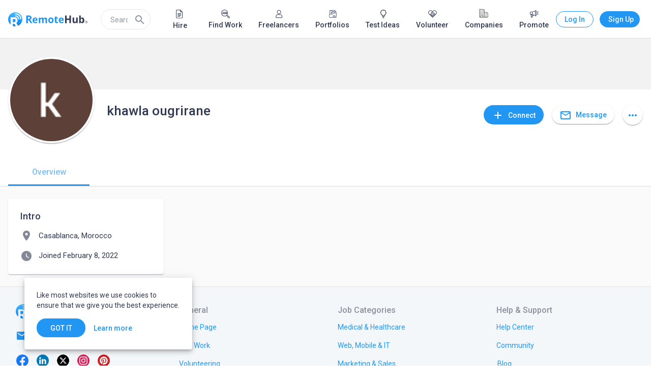

--- FILE ---
content_type: application/javascript
request_url: https://static.remotehub.com/smp/2168.0e7b5ae07da12e1c.js
body_size: 21917
content:
"use strict";(self.webpackChunksmp=self.webpackChunksmp||[]).push([[2168],{6485:(K,O,n)=>{n.d(O,{o:()=>c});var t=n(21286),a=n(24850),i=n(5154),_=n(80156),s=n(94650),g=n(77288);let c=(()=>{class e{constructor(v,d){this.currentAccountService=v,this.routeHelper=d}getIsCurrentAccount(v){return this.currentAccountService.currentAccount$.pipe((0,a.U)(d=>d&&d.id===v),(0,i.d)(1))}getAccountName(v){const d=this.routeHelper.searchRouteData(v,"account");switch(d.type){case _.EH.Company:return d.name;case _.EH.User:return d.first_name;default:return""}}}return e.\u0275fac=function(v){return new(v||e)(s.LFG(t.k),s.LFG(g.G))},e.\u0275prov=s.Yz7({token:e,factory:e.\u0275fac}),e})()},32450:(K,O,n)=>{n.d(O,{w:()=>nt});var t=n(94650),a=n(21286),i=n(53133),_=n(5993),s=n(92340),g=n(72986),c=n(97392),e=n(11481),u=n(36895),v=n(87396),d=n(1576),f=n(37084),o=n(44850),A=n(4859);function R(L,G){1&L&&t.GkF(0)}function w(L,G){1&L&&t.GkF(0)}function H(L,G){1&L&&t.GkF(0)}function I(L,G){if(1&L&&(t.ynx(0),t.TgZ(1,"div",13),t._uU(2,"I\u2019m an Employer"),t.qZA(),t.TgZ(3,"div",6)(4,"div",14),t._UZ(5,"mat-icon",15),t.TgZ(6,"div",16)(7,"a",17),t._uU(8,"Create a Company Page"),t.qZA(),t.TgZ(9,"span",18),t._uU(10,"Connect your organization with 150,000+ professionals and job seekers on RemoteHub."),t.qZA()()(),t.YNc(11,R,1,0,"ng-container",19),t.qZA(),t._UZ(12,"mat-divider",20),t.TgZ(13,"div",13),t._uU(14,"I\u2019m a Job Seeker"),t.qZA(),t.TgZ(15,"div",6),t.YNc(16,w,1,0,"ng-container",19),t.YNc(17,H,1,0,"ng-container",19),t.qZA(),t.BQk()),2&L){const W=t.oxw(),$=t.MAs(19),V=t.MAs(21),q=t.MAs(25);t.xp6(7),t.Q6J("routerLink",W.createCompanyUrl),t.xp6(4),t.Q6J("ngTemplateOutlet",$),t.xp6(5),t.Q6J("ngTemplateOutlet",V),t.xp6(1),t.Q6J("ngTemplateOutlet",q)}}function S(L,G){1&L&&t.GkF(0)}function C(L,G){1&L&&t.GkF(0)}function M(L,G){1&L&&t.GkF(0)}function T(L,G){if(1&L&&(t.ynx(0),t.YNc(1,S,1,0,"ng-container",19),t.YNc(2,C,1,0,"ng-container",19),t.YNc(3,M,1,0,"ng-container",19),t.BQk()),2&L){t.oxw();const W=t.MAs(19),$=t.MAs(21),V=t.MAs(25);t.xp6(1),t.Q6J("ngTemplateOutlet",W),t.xp6(1),t.Q6J("ngTemplateOutlet",$),t.xp6(1),t.Q6J("ngTemplateOutlet",V)}}function b(L,G){1&L&&t.GkF(0)}function z(L,G){1&L&&t.GkF(0)}function tt(L,G){1&L&&t.GkF(0)}function N(L,G){if(1&L&&(t.ynx(0),t.YNc(1,b,1,0,"ng-container",19),t.YNc(2,z,1,0,"ng-container",19),t.YNc(3,tt,1,0,"ng-container",19),t.BQk()),2&L){t.oxw();const W=t.MAs(19),$=t.MAs(23),V=t.MAs(25);t.xp6(1),t.Q6J("ngTemplateOutlet",W),t.xp6(1),t.Q6J("ngTemplateOutlet",$),t.xp6(1),t.Q6J("ngTemplateOutlet",V)}}function j(L,G){if(1&L&&(t.TgZ(0,"div",14),t._UZ(1,"mat-icon",21),t.TgZ(2,"div",16)(3,"a",17),t._uU(4,"Post a Job"),t.qZA(),t.TgZ(5,"span",18),t._uU(6,"Find the best talent for your full-time, part-time, contract, internship, or freelance jobs in any location and across all skills."),t.qZA()()()),2&L){const W=t.oxw();t.xp6(3),t.Q6J("routerLink",W.createJobUrl)}}function J(L,G){if(1&L&&(t.TgZ(0,"div",14),t._UZ(1,"mat-icon",22),t.TgZ(2,"div",16)(3,"a",17),t._uU(4,"Offer Services"),t.qZA(),t.TgZ(5,"span",18),t._uU(6,"Offer your services and skills to 2,000+ organizations on RemoteHub, including world\u2019s leading companies and staffing agencies."),t.qZA()()()),2&L){const W=t.oxw();t.xp6(3),t.Q6J("routerLink",W.createServiceUrl)}}function Y(L,G){if(1&L&&(t.TgZ(0,"div",14),t._UZ(1,"mat-icon",23),t.TgZ(2,"div",16)(3,"a",17),t._uU(4,"Post Volunteer Projects For Free"),t.qZA(),t.TgZ(5,"span",18),t._uU(6,"Post your volunteering opportunities and find people who care about the same things as you."),t.qZA()()()),2&L){const W=t.oxw();t.xp6(3),t.Q6J("routerLink",W.createVolunteerProjectAbsoluteUrl)}}function k(L,G){if(1&L&&(t.TgZ(0,"div",14),t._UZ(1,"mat-icon",24),t.TgZ(2,"div",16)(3,"a",17),t._uU(4,"Showcase Your Work"),t.qZA(),t.TgZ(5,"span",18),t._uU(6,"Publish your portfolio, get feedback from community, and find new people and companies to work with."),t.qZA()()()),2&L){const W=t.oxw();t.xp6(3),t.Q6J("routerLink",W.createPortfolioUrl)}}let nt=(()=>{class L{constructor(W,$,V,q){this.currentAccountService=W,this.iconRegistry=$,this.sanitizer=V,this.getStartedService=q,this.expanded=!0,this.expandedChange=new t.vpe,this.hide=new t.vpe,this.createCompanyUrl=_.a5n,this.createPortfolioUrl=_.yDc,this.createJobUrl=_.POJ,this.createServiceUrl=_.PWx,this.createVolunteerProjectAbsoluteUrl=_.Pm4}ngOnInit(){const W=`${s.N.deployUrl}assets/icons/get-started/`;this.iconRegistry.addSvgIcon("create_portfolio",this.sanitizer.bypassSecurityTrustResourceUrl(`${W}showcase-your-work.svg`)),this.iconRegistry.addSvgIcon("create_organization",this.sanitizer.bypassSecurityTrustResourceUrl(`${W}create-company.svg`)),this.iconRegistry.addSvgIcon("create_job",this.sanitizer.bypassSecurityTrustResourceUrl(`${W}post-job.svg`)),this.iconRegistry.addSvgIcon("create_service",this.sanitizer.bypassSecurityTrustResourceUrl(`${W}offer-services.svg`)),this.iconRegistry.addSvgIcon("create_volunteer_project",this.sanitizer.bypassSecurityTrustResourceUrl(`${W}post-volunteer-project.svg`)),this.isNonProfit$=this.currentAccountService.isNonProfitCompany(),this.isCompany$=this.currentAccountService.isCompany()}hideGetStarted(){this.getStartedService.hideGetStarted().pipe((0,g.q)(1)).subscribe(W=>{this.hide.emit(!!W)})}handleExpandedChange(W){this.expandedChange.emit(W)}}return L.\u0275fac=function(W){return new(W||L)(t.Y36(a.k),t.Y36(c.jv),t.Y36(e.H7),t.Y36(i.m))},L.\u0275cmp=t.Xpm({type:L,selectors:[["smp-get-started"]],inputs:{expanded:"expanded"},outputs:{expandedChange:"expandedChange",hide:"hide"},decls:26,vars:12,consts:[[3,"expanded","expandedChange"],[1,"get-started-header"],[1,"get-started-title"],["fxLayout","column","fxLayoutGap","16px",1,"get-started-body"],[1,"get-started-divider"],[4,"ngIf"],["fxLayout","column","fxLayoutGap","24px",1,"get-started-options"],["fxLayout","row","fxLayoutAlign","flex-end"],["mat-button","","color","primary",1,"get-started-got-it",3,"click"],["postJob",""],["postService",""],["postVolunteerProject",""],["showcaseYourWork",""],[1,"sub-title"],["fxLayout","row","fxLayoutGap","8px",1,"get-started-entry"],["fxFlex","40px","svgIcon","create_organization"],["fxLayout","column","fxLayoutGap","5px"],[1,"mat-h3","get-started-link",3,"routerLink"],[1,"get-started-description"],[4,"ngTemplateOutlet"],[1,"user-divider"],["fxFlex","40px","svgIcon","create_job"],["fxFlex","40px","svgIcon","create_service"],["fxFlex","40px","svgIcon","create_volunteer_project"],["fxFlex","40px","svgIcon","create_portfolio"]],template:function(W,$){1&W&&(t.TgZ(0,"mat-expansion-panel",0),t.NdJ("expandedChange",function(q){return $.handleExpandedChange(q)}),t.TgZ(1,"mat-expansion-panel-header",1)(2,"mat-panel-title")(3,"span",2),t._uU(4,"Get Started"),t.qZA()()(),t.TgZ(5,"div",3),t._UZ(6,"mat-divider",4),t.YNc(7,I,18,4,"ng-container",5),t.ALo(8,"async"),t.TgZ(9,"div",6),t.YNc(10,T,4,3,"ng-container",5),t.ALo(11,"async"),t.ALo(12,"async"),t.YNc(13,N,4,3,"ng-container",5),t.ALo(14,"async"),t.qZA(),t.TgZ(15,"div",7)(16,"button",8),t.NdJ("click",function(){return $.hideGetStarted()}),t._uU(17," Thanks, got it! "),t.qZA()()()(),t.YNc(18,j,7,1,"ng-template",null,9,t.W1O),t.YNc(20,J,7,1,"ng-template",null,10,t.W1O),t.YNc(22,Y,7,1,"ng-template",null,11,t.W1O),t.YNc(24,k,7,1,"ng-template",null,12,t.W1O)),2&W&&(t.Q6J("expanded",$.expanded),t.xp6(7),t.Q6J("ngIf",!t.lcZ(8,4,$.isCompany$)),t.xp6(3),t.Q6J("ngIf",t.lcZ(11,6,$.isCompany$)&&!t.lcZ(12,8,$.isNonProfit$)),t.xp6(3),t.Q6J("ngIf",t.lcZ(14,10,$.isNonProfit$)))},dependencies:[u.O5,u.tP,v.yS,d.xw,d.SQ,d.Wh,d.yH,f.ib,f.yz,f.yK,o.d,c.Hw,A.lW,u.Ov],styles:[".get-started-title[_ngcontent-%COMP%]{font-size:18px;font-weight:500}.get-started-header[_ngcontent-%COMP%]{padding:0 24px}.get-started-body[_ngcontent-%COMP%]   .get-started-divider[_ngcontent-%COMP%]{padding-bottom:8px;margin:0 -24px 16px}.sub-title[_ngcontent-%COMP%]{font-size:16px;font-weight:500;line-height:24px}.user-divider[_ngcontent-%COMP%]{margin-top:8px;padding-bottom:8px}.get-started-entry[_ngcontent-%COMP%]   mat-icon[_ngcontent-%COMP%]{width:40px;height:40px}.get-started-got-it[_ngcontent-%COMP%]{min-width:130px}.get-started-description[_ngcontent-%COMP%]{line-height:20px}.get-started-link[_ngcontent-%COMP%]{font-weight:500;text-decoration:none}"]}),L})()},15923:(K,O,n)=>{n.d(O,{$:()=>d});var t=n(36895),a=n(87396),i=n(82333),_=n(37084),s=n(4859),g=n(44850),c=n(97392),e=n(55315),u=n(53133),v=n(94650);let d=(()=>{class f{}return f.\u0275fac=function(A){return new(A||f)},f.\u0275mod=v.oAB({type:f}),f.\u0275inj=v.cJS({providers:[u.m],imports:[t.ez,a.Bz,i.o9,_.To,g.t,c.Ps,s.ot,e.X]}),f})()},53133:(K,O,n)=>{n.d(O,{m:()=>i});var t=n(52407),a=n(94650);let i=(()=>{class _{constructor(g){this.customSettingsService=g}hideGetStarted(){return this.customSettingsService.updateCustomSettings({get_started_setting:!1})}}return _.\u0275fac=function(g){return new(g||_)(a.LFG(t.E))},_.\u0275prov=a.Yz7({token:_,factory:_.\u0275fac}),_})()},54783:(K,O,n)=>{n.d(O,{T:()=>P});var t=n(94650),a=n(36895),i=n(73546),_=n(60905),s=n(1576),g=n(4859),c=n(97392),e=n(24006),u=n(8929),v=n(24850),d=n(7625),f=n(92198),o=n(87545),A=n(90373),R=n(24075),w=n(51204),H=n(94996),I=n(5993),S=n(59549),C=n(284),M=n(84385),T=n(3238),b=n(47957),z=n(21430);function tt(h,Z){1&h&&(t.TgZ(0,"mat-hint",14)(1,"span",15),t._uU(2,"You reached the limit of languages"),t.qZA()())}function N(h,Z){if(1&h&&(t.TgZ(0,"mat-option",22),t._uU(1),t.qZA()),2&h){const x=Z.$implicit;t.Q6J("value",x.id),t.xp6(1),t.hij(" ",x.value," ")}}function j(h,Z){if(1&h&&(t.TgZ(0,"mat-option",22),t._uU(1),t.qZA()),2&h){const x=Z.$implicit;t.Q6J("value",x),t.xp6(1),t.hij(" ",x.name," ")}}function J(h,Z){if(1&h){const x=t.EpF();t.TgZ(0,"div",16)(1,"mat-form-field",17)(2,"input",18),t.NdJ("focus",function(){t.CHM(x);const B=t.oxw(2);return t.KtG(B.resetFilteredItems())}),t.qZA(),t.TgZ(3,"mat-icon",19),t.NdJ("click",function(){const X=t.CHM(x).index,et=t.oxw(2);return t.KtG(et.removeLanguageItem(X))}),t._uU(4,"delete"),t.qZA()(),t.TgZ(5,"mat-form-field",20)(6,"mat-label"),t._uU(7,"Level"),t.qZA(),t.TgZ(8,"mat-select",21),t.YNc(9,N,2,2,"mat-option",10),t.qZA()(),t.TgZ(10,"mat-autocomplete",8,9),t.NdJ("optionSelected",function(B){const et=t.CHM(x).$implicit,ot=t.oxw(2);return t.KtG(ot.editLanguageSelected(B,et))}),t.YNc(12,j,2,2,"mat-option",10),t.qZA()()}if(2&h){const x=Z.index,y=t.MAs(11),B=t.oxw(2);t.Q6J("formGroupName",x),t.xp6(2),t.Q6J("matAutocomplete",y),t.xp6(7),t.Q6J("ngForOf",B.proficiencyLevels),t.xp6(3),t.Q6J("ngForOf",B.filteredItems)}}function Y(h,Z){if(1&h&&(t.TgZ(0,"mat-option",22),t._uU(1),t.qZA()),2&h){const x=Z.$implicit;t.Q6J("value",x),t.xp6(1),t.hij(" ",x.name," ")}}function k(h,Z){if(1&h){const x=t.EpF();t.TgZ(0,"div",1)(1,"mat-form-field",2)(2,"input",3,4),t.NdJ("focus",function(){t.CHM(x);const B=t.oxw();return t.KtG(B.resetFilteredItems())}),t.qZA(),t.YNc(4,tt,3,0,"mat-hint",5),t.qZA(),t.TgZ(5,"div",6),t.YNc(6,J,13,4,"div",7),t.qZA(),t.TgZ(7,"mat-autocomplete",8,9),t.NdJ("optionSelected",function(B){t.CHM(x);const X=t.oxw();return t.KtG(X.newLanguageSelected(B))}),t.YNc(9,Y,2,2,"mat-option",10),t.qZA(),t.TgZ(10,"div",11)(11,"button",12),t.NdJ("click",function(){t.CHM(x);const B=t.oxw();return t.KtG(B.close())}),t._uU(12," Cancel "),t.qZA(),t.TgZ(13,"button",13),t.NdJ("click",function(){t.CHM(x);const B=t.oxw();return t.KtG(B.updateLanguages())}),t._uU(14," Save "),t.qZA()()()}if(2&h){const x=t.MAs(8),y=t.oxw();t.Q6J("formGroup",y.languagesForm),t.xp6(2),t.Q6J("matAutocomplete",x),t.xp6(2),t.Q6J("ngIf",y.languagesForm.get("search").disabled),t.xp6(2),t.Q6J("ngForOf",y.getLanguageControls()),t.xp6(3),t.Q6J("ngForOf",y.filteredItems),t.xp6(4),t.Q6J("disabled",y.languagesForm.invalid)}}let nt=(()=>{class h{constructor(x,y,B){this.cd=x,this.languagesApiService=y,this.dictionaryApiService=B,this.languagesClose=new t.vpe,this.languagesUpdate=new t.vpe,this.filteredItems=[],this.componentIsDestroyed$=new u.xQ}ngOnInit(){this.dictionaryApiService.getDictionary([H.gH.LanguageProficiencyLevel]).pipe((0,v.U)(x=>x[0].values),(0,d.R)(this.componentIsDestroyed$)).subscribe(x=>{this.proficiencyLevels=x}),this.languagesForm=this.createForm(),this.subscribeToSearchControl(this.languagesForm.get("search")),this.getLanguageControls().forEach(x=>{this.subscribeToSearchControl(x.get("language.name")),this.subscribeToProficiencyControl(x.get("proficiency_level.id"))})}createForm(){return new e.nJ({search:new e.p4(""),languages:new e.vC(this.createLanguageFieldsArray())})}createLanguageFieldsArray(){return this.languages.map(x=>new e.nJ({language:new e.nJ({id:new e.p4(x.language.id,[e.kI.required]),name:new e.p4(x.language.name,[e.kI.required])}),proficiency_level:new e.nJ({id:new e.p4(x.proficiency_level.id),value:new e.p4(x.proficiency_level.value)})}))}newLanguageSelected(x){this.addLanguageItem(x.option.value),this.languagesForm.get("search").setValue(null)}editLanguageSelected(x,y){const B=x.option.value;y.get("language.id").setValue(B.id),y.get("language.name").setValue(B.name)}getLanguageControls(){return this.languagesForm.get("languages").controls}resetFilteredItems(){this.filteredItems=[]}removeLanguageItem(x){this.languagesForm.get("languages").removeAt(x),this.languagesForm.get("languages").markAsDirty(),this.getLanguageControls().length<I.nRS&&this.languagesForm.get("search").enable()}subscribeToSearchControl(x){x.valueChanges.pipe((0,f.h)(y=>"string"==typeof y&&""!==y),(0,o.w)(y=>this.languagesApiService.getLanguages(y,void 0,void 0,this.languagesForm.value.languages.map(B=>B.language.id)).pipe((0,A.j)("data"))),(0,d.R)(this.componentIsDestroyed$)).subscribe(y=>{this.filteredItems=[...y],this.cd.markForCheck()})}subscribeToProficiencyControl(x){x.valueChanges.pipe((0,d.R)(this.componentIsDestroyed$)).subscribe(y=>{x.parent.get("value").setValue(this.proficiencyLevels.find(B=>B.id===y).value)})}addLanguageItem(x){const y=new e.nJ({language:new e.nJ({id:new e.p4(x.id,[e.kI.required]),name:new e.p4(x.name,[e.kI.required])}),proficiency_level:new e.nJ({id:new e.p4(this.proficiencyLevels[0].id),value:new e.p4(this.proficiencyLevels[0].value)})});this.languagesForm.get("languages").push(y),this.subscribeToSearchControl(y.get("language.name")),this.subscribeToProficiencyControl(y.get("proficiency_level.id")),this.getLanguageControls().length>=I.nRS&&this.languagesForm.get("search").disable(),this.languagesForm.markAsDirty()}close(){this.languagesClose.emit()}updateLanguages(){this.languagesForm.dirty?(this.languagesUpdate.emit(this.languagesForm.value.languages),this.languagesForm.markAsPristine()):this.languagesClose.emit()}ngOnDestroy(){this.componentIsDestroyed$.next(),this.componentIsDestroyed$.complete()}}return h.\u0275fac=function(x){return new(x||h)(t.Y36(t.sBO),t.Y36(R.A),t.Y36(w.q))},h.\u0275cmp=t.Xpm({type:h,selectors:[["smp-languages-form"]],inputs:{languages:"languages"},outputs:{languagesClose:"languagesClose",languagesUpdate:"languagesUpdate"},decls:1,vars:1,consts:[[3,"formGroup",4,"ngIf"],[3,"formGroup"],["appearance","legacy"],["placeholder","Add language...","smpAutofocus","","matInput","","formControlName","search",3,"matAutocomplete","focus"],["inputRef",""],["align","start",4,"ngIf"],["formArrayName","languages","fxLayout","column","fxLayoutGap","8px",1,"added-languages"],["fxLayout","column","fxLayoutGap","8px",3,"formGroupName",4,"ngFor","ngForOf"],[3,"optionSelected"],["auto","matAutocomplete"],[3,"value",4,"ngFor","ngForOf"],[1,"buttons-container"],["type","button","mat-button","","color","primary",3,"click"],["mat-flat-button","","color","primary",3,"disabled","click"],["align","start"],[1,"mat-caption"],["fxLayout","column","fxLayoutGap","8px",3,"formGroupName"],["formGroupName","language","appearance","legacy",1,"language-entry"],["type","text","matInput","","formControlName","name",1,"language-entry-field",3,"matAutocomplete","focus"],["matSuffix","",1,"delete-language",3,"click"],["formGroupName","proficiency_level","appearance","outline"],["formControlName","id"],[3,"value"]],template:function(x,y){1&x&&t.YNc(0,k,15,6,"div",0),2&x&&t.Q6J("ngIf",y.languagesForm)},dependencies:[a.sg,a.O5,s.xw,s.SQ,S.KE,S.bx,S.hX,S.R9,C.Nt,M.gD,T.ey,c.Hw,b.XC,b.ZL,e.Fj,e.JJ,e.JL,e.sg,e.u,e.x0,e.CE,g.lW,z.U],styles:['mat-form-field[_ngcontent-%COMP%]{width:100%}.added-languages[_ngcontent-%COMP%]{margin-top:12px}.language-entry[_ngcontent-%COMP%]{position:relative;padding-left:18px;box-sizing:border-box}.language-entry[_ngcontent-%COMP%]:before{position:absolute;content:"";left:0;top:50%;margin-top:-10px;width:10px;height:10px;border-radius:5px}.language-entry-field[_ngcontent-%COMP%]{margin-bottom:4px}.delete-language[_ngcontent-%COMP%]{cursor:pointer}.buttons-container[_ngcontent-%COMP%]{text-align:right}.buttons-container[_ngcontent-%COMP%]   button[_ngcontent-%COMP%]:not(:last-child){margin-right:8px}'],changeDetection:0}),h})();var L=n(60279),G=n(54135),W=n(69422);const $=function(h){return{border:h}};function V(h,Z){if(1&h){const x=t.EpF();t.TgZ(0,"button",9),t.NdJ("click",function(){t.CHM(x);const B=t.oxw();return t.KtG(B.editLanguages())}),t.TgZ(1,"mat-icon",10),t._uU(2),t.ALo(3,"createOrEdit"),t.qZA()()}if(2&h){const x=t.oxw();t.Q6J("ngClass",t.VKq(4,$,!x.languages.length)),t.xp6(2),t.Oqu(t.lcZ(3,2,x.languages.length))}}function q(h,Z){if(1&h){const x=t.EpF();t.TgZ(0,"div")(1,"smp-languages-form",11),t.NdJ("languagesClose",function(){t.CHM(x);const B=t.oxw();return t.KtG(B.close())})("languagesUpdate",function(B){t.CHM(x);const X=t.oxw();return t.KtG(X.updateLanguages(B))}),t.qZA()()}if(2&h){const x=t.oxw();t.xp6(1),t.Q6J("languages",x.languages)}}function it(h,Z){if(1&h&&t._UZ(0,"smp-languages-preview",12),2&h){const x=t.oxw();t.Q6J("languages",x.languages)}}const at=function(){return["80%"]};function st(h,Z){1&h&&(t.ynx(0),t._UZ(1,"smp-content-placeholder",13),t.BQk()),2&h&&(t.xp6(1),t.Q6J("label","Add the languages you know")("elements",t.DdM(2,at)))}const rt=function(h){return{"empty-card":h}};let P=(()=>{class h{constructor(){this.editable=!0,this.showLanguagesForm=!1,this.languagesUpdate=new t.vpe}editLanguages(){this.showLanguagesForm=!0}updateLanguages(x){this.languagesUpdate.emit(x)}close(){this.showLanguagesForm=!1}}return h.\u0275fac=function(x){return new(x||h)},h.\u0275cmp=t.Xpm({type:h,selectors:[["smp-languages-editor"]],inputs:{languages:"languages",editable:"editable",showLanguagesForm:"showLanguagesForm"},outputs:{languagesUpdate:"languagesUpdate"},decls:11,vars:8,consts:function(){let Z;return Z=$localize`:own user profile page | languages-title␟120b8b6211b2a00e57b62a5c61076d3053e4b769␟5400124704213985167:${"\ufffd#5\ufffd"}:START_HEADING_LEVEL2:Languages${"\ufffd/#5\ufffd"}:CLOSE_HEADING_LEVEL2:`,[[3,"ngClass","isCustomIndents"],[1,"without-margins"],["fxLayout","row"],["fxFlex","1 1 auto","fxFlexAlign","center",1,"mat-title"],Z,[1,"block-title","m-0"],["class","title-button","mat-button","","mat-icon-button","","color","primary",3,"ngClass","click",4,"ngIf"],[4,"ngIf"],[3,"languages",4,"ngIf"],["mat-button","","mat-icon-button","","color","primary",1,"title-button",3,"ngClass","click"],[1,"material-icons-outlined"],[3,"languages","languagesClose","languagesUpdate"],[3,"languages"],[3,"label","elements"]]},template:function(x,y){1&x&&(t.TgZ(0,"smp-mat-card",0)(1,"mat-card-title",1)(2,"div",2)(3,"span",3),t.tHW(4,4),t._UZ(5,"h2",5),t.N_p(),t.qZA(),t.YNc(6,V,4,6,"button",6),t.qZA()(),t.TgZ(7,"mat-card-content"),t.YNc(8,q,2,1,"div",7),t.YNc(9,it,1,1,"smp-languages-preview",8),t.YNc(10,st,2,3,"ng-container",7),t.qZA()()),2&x&&(t.Q6J("ngClass",t.VKq(6,rt,!y.languages.length&&!y.showLanguagesForm))("isCustomIndents",!0),t.xp6(6),t.Q6J("ngIf",!y.showLanguagesForm&&y.editable),t.xp6(2),t.Q6J("ngIf",y.showLanguagesForm),t.xp6(1),t.Q6J("ngIf",!y.showLanguagesForm&&y.languages.length),t.xp6(1),t.Q6J("ngIf",!y.showLanguagesForm&&!y.languages.length))},dependencies:[a.mk,a.O5,i.dn,i.n5,_.q,s.xw,s.XD,s.yH,g.lW,c.Hw,nt,L.F,G.A,W.$],styles:[".semi-bold[_ngcontent-%COMP%]{font-weight:500}.empty-card[_ngcontent-%COMP%]{display:block;min-height:120px}.title-button[_ngcontent-%COMP%]{height:32px;width:32px;line-height:32px}.title-button[_ngcontent-%COMP%]   mat-icon[_ngcontent-%COMP%]{line-height:20px}.mat-title[_ngcontent-%COMP%]{margin-bottom:0}mat-card-title[_ngcontent-%COMP%]{margin:0 0 12px}mat-card-content[_ngcontent-%COMP%]{margin-bottom:-14px}.m-0[_ngcontent-%COMP%]{margin:0}.block-title[_ngcontent-%COMP%]{font-size:18px;font-weight:500}"]}),h})()},54135:(K,O,n)=>{n.d(O,{A:()=>g});var t=n(94650),a=n(36895),i=n(1576),_=n(88657);function s(c,e){if(1&c&&(t.TgZ(0,"div",3)(1,"div",4),t._uU(2),t.qZA(),t.TgZ(3,"div"),t._uU(4,"-"),t.qZA(),t.TgZ(5,"div",5),t._uU(6),t.qZA()()),2&c){const u=e.$implicit;t.xp6(2),t.Oqu(u.language.name),t.xp6(4),t.Oqu(u.proficiency_level.value)}}let g=(()=>{class c{}return c.\u0275fac=function(u){return new(u||c)},c.\u0275cmp=t.Xpm({type:c,selectors:[["smp-languages-preview"]],inputs:{languages:"languages"},decls:3,vars:2,consts:[[3,"maxHeight"],["fxLayout","column","fxLayoutGap","4px",1,"added-languages"],["class","mat-body added-language-entry","fxLayout","row","fxLayoutGap","4px",4,"ngFor","ngForOf"],["fxLayout","row","fxLayoutGap","4px",1,"mat-body","added-language-entry"],[1,"added-language-name"],[1,"added-language-level"]],template:function(u,v){1&u&&(t.TgZ(0,"smp-overflow",0)(1,"div",1),t.YNc(2,s,7,2,"div",2),t.qZA()()),2&u&&(t.Q6J("maxHeight",200),t.xp6(2),t.Q6J("ngForOf",v.languages))},dependencies:[a.sg,i.xw,i.SQ,_.k],styles:[".added-language-name[_ngcontent-%COMP%]{max-width:140px;overflow:hidden;text-overflow:ellipsis;white-space:nowrap}.added-language-entry[_ngcontent-%COMP%]{font-size:15px}"]}),c})()},79677:(K,O,n)=>{n.d(O,{y:()=>S});var t=n(36895),a=n(1576),i=n(4859),_=n(97392),s=n(93885),g=n(29093),c=n(11118),e=n(284),u=n(84385),v=n(59549),d=n(47957),f=n(24006),o=n(84287),A=n(58886),R=n(47937),w=n(94650);let H=(()=>{class C{}return C.\u0275fac=function(T){return new(T||C)},C.\u0275mod=w.oAB({type:C}),C.\u0275inj=w.cJS({imports:[t.ez,a.ae,e.c,u.LD,v.lN,_.Ps,d.Bb,f.UX,A.g,o.p,i.ot,R.Y]}),C})();var I=n(3095);let S=(()=>{class C{}return C.\u0275fac=function(T){return new(T||C)},C.\u0275mod=w.oAB({type:C}),C.\u0275inj=w.cJS({imports:[t.ez,I.U,a.ae,i.ot,_.Ps,s.J,H,g.M,c.t]}),C})()},58510:(K,O,n)=>{n.d(O,{$:()=>I});var t=n(94650),a=n(24006),i=n(5993),_=n(25430),s=n(3238),g=n(65412),c=n(36895),e=n(59549),u=n(39349),v=n(284),d=n(4859),f=n(1576),o=n(21430),A=n(49566);function R(S,C){if(1&S){const M=t.EpF();t.TgZ(0,"mat-error"),t._uU(1),t.TgZ(2,"span",10),t.NdJ("click",function(){t.CHM(M);const b=t.oxw(2);return t.KtG(b.handleErrorClick())}),t._uU(3,"Learn more"),t.qZA()()}if(2&S){const M=t.oxw(2);t.xp6(1),t.hij("Oops! Using terms like '",M.showErrorValue(M.aboutForm.get("about").value),"' is against our guidelines. ")}}function w(S,C){if(1&S&&(t.TgZ(0,"mat-hint",11),t._uU(1),t.qZA()),2&S){t.oxw();const M=t.MAs(5),T=t.oxw();t.xp6(1),t.AsE("",(null==M.value?null:M.value.length)||0,"/",T.summaryMaxLength,"")}}function H(S,C){if(1&S&&(t.TgZ(0,"div",4)(1,"mat-form-field",5)(2,"mat-label"),t._uU(3,"About"),t.qZA(),t.TgZ(4,"textarea",6,7),t._uU(6,"    "),t.qZA(),t.YNc(7,R,4,1,"mat-error",8),t.YNc(8,w,2,2,"mat-hint",9),t.qZA()()),2&S){const M=t.MAs(5),T=t.oxw();t.Q6J("formGroup",T.aboutForm),t.xp6(4),t.s9C("maxlength",T.summaryMaxLength),t.Q6J("cdkAutosizeMinRows",3),t.xp6(3),t.Q6J("ngIf",T.aboutForm.get("about").hasError("prohibitedWord")),t.xp6(1),t.Q6J("ngIf",null==M.value?null:M.value.length)}}let I=(()=>{class S{constructor(M){this.dialog=M,this.aboutClose=new t.vpe,this.aboutUpdate=new t.vpe,this.summaryMaxLength=5e3}prohibitedWordsValidator(){return M=>{const T=M?.value?.toLowerCase();return T?(this.prohibitedWords=i.qTW.filter(z=>T.includes(z)),this.prohibitedWords.length>0?(1===this.prohibitedWords.length?this.prohibitedWord=this.prohibitedWords[0]:this.prohibitedWords.length>1&&(this.prohibitedWord=this.prohibitedWords[0]+"..."),{prohibitedWord:!0}):null):null}}showErrorValue(M){const T=i.qTW.filter(b=>M.toLowerCase().includes(b))?.join(", ");return T.length>20?T.slice(0,20)+"...":T}ngOnInit(){this.aboutForm=this.createForm(),this.setFormValue(this.user)}createForm(){return new a.nJ({about:new a.p4("",[this.prohibitedWordsValidator()])})}setFormValue(M){M&&this.aboutForm.patchValue({about:M.about})}close(){this.aboutClose.emit()}updateAbout(){this.aboutUpdate.emit(this.aboutForm.value)}handleErrorClick(){this.dialog.open(_.E,{width:"80%",enterAnimationDuration:"300ms",exitAnimationDuration:"300ms"})}}return S.\u0275fac=function(M){return new(M||S)(t.Y36(g.uw))},S.\u0275cmp=t.Xpm({type:S,selectors:[["smp-profile-about-edit"]],inputs:{user:"user"},outputs:{aboutClose:"aboutClose",aboutUpdate:"aboutUpdate"},features:[t._Bn([{provide:s.rD,useClass:s.hu}])],decls:6,vars:2,consts:[[3,"formGroup",4,"ngIf"],[1,"buttons-container"],["type","button","mat-button","","color","primary",3,"click"],["mat-flat-button","","color","primary",3,"disabled","click"],[3,"formGroup"],["fxFlex","1 1 auto","appearance","outline",1,"multi-line-error"],["matInput","","smpAutofocus","","placeholder","Enter summary","cdkTextareaAutosize","","formControlName","about","smpEmptyToNullValue","",3,"maxlength","cdkAutosizeMinRows"],["about",""],[4,"ngIf"],["align","start",4,"ngIf"],[1,"input-error-span",3,"click"],["align","start"]],template:function(M,T){1&M&&(t.YNc(0,H,9,5,"div",0),t.TgZ(1,"div",1)(2,"button",2),t.NdJ("click",function(){return T.close()}),t._uU(3," Cancel "),t.qZA(),t.TgZ(4,"button",3),t.NdJ("click",function(){return T.updateAbout()}),t._uU(5," Save "),t.qZA()()),2&M&&(t.Q6J("ngIf",T.aboutForm),t.xp6(4),t.Q6J("disabled",T.aboutForm.invalid))},dependencies:[c.O5,a.Fj,a.JJ,a.JL,a.nD,a.sg,a.u,e.TO,e.KE,e.bx,e.hX,u.IC,v.Nt,d.lW,f.yH,o.U,A.z],styles:[".buttons-container[_ngcontent-%COMP%]{text-align:right;margin-bottom:2px;margin-top:-4px}.buttons-container[_ngcontent-%COMP%]   button[_ngcontent-%COMP%]:not(:last-child){margin-right:8px}mat-hint[_ngcontent-%COMP%]{margin-left:-10px}textarea[_ngcontent-%COMP%]{font-size:16px;line-height:1.63}"],changeDetection:0}),S})()},9595:(K,O,n)=>{n.d(O,{g:()=>v});var t=n(36895),a=n(24006),i=n(4859),_=n(59549),s=n(284),g=n(1576),c=n(47937),e=n(75737),u=n(94650);let v=(()=>{class d{}return d.\u0275fac=function(o){return new(o||d)},d.\u0275mod=u.oAB({type:d}),d.\u0275inj=u.cJS({imports:[t.ez,a.UX,_.lN,s.c,i.ot,g.ae,c.Y,e.F]}),d})()},98342:(K,O,n)=>{n.d(O,{O:()=>u});var t=n(94650),a=n(36895),i=n(88657),_=n(49422),s=n(60279);function g(v,d){if(1&v&&(t.TgZ(0,"smp-overflow",2),t._UZ(1,"smp-text",3),t.qZA()),2&v){const f=t.oxw();t.Q6J("maxHeight",144),t.xp6(1),t.Q6J("text",f.text)}}const c=function(){return["1 0 auto"]};function e(v,d){if(1&v&&t._UZ(0,"smp-content-placeholder",4),2&v){const f=t.oxw();t.Q6J("label",f.placeholderText)("elements",t.DdM(2,c))}}let u=(()=>{class v{}return v.\u0275fac=function(f){return new(f||v)},v.\u0275cmp=t.Xpm({type:v,selectors:[["smp-profile-about-preview"]],inputs:{text:"text",placeholderText:"placeholderText"},decls:3,vars:2,consts:[[3,"maxHeight",4,"ngIf","ngIfElse"],["placeholderTemplate",""],[3,"maxHeight"],[1,"block-title",3,"text"],[3,"label","elements"]],template:function(f,o){if(1&f&&(t.YNc(0,g,2,2,"smp-overflow",0),t.YNc(1,e,1,3,"ng-template",null,1,t.W1O)),2&f){const A=t.MAs(2);t.Q6J("ngIf",o.text)("ngIfElse",A)}},dependencies:[a.O5,i.k,_.T,s.F],styles:["smp-text[_ngcontent-%COMP%]{margin:0;white-space:pre-wrap;word-break:break-word;line-height:24px}smp-text[_ngcontent-%COMP%]   .block-title[_ngcontent-%COMP%]{font-size:18px;font-weight:500;margin:0}"]}),v})()},7012:(K,O,n)=>{n.d(O,{L:()=>g});var t=n(36895),a=n(93885),i=n(42990),_=n(29093),s=n(94650);let g=(()=>{class c{}return c.\u0275fac=function(u){return new(u||c)},c.\u0275mod=s.oAB({type:c}),c.\u0275inj=s.cJS({imports:[t.ez,a.J,i.Y,_.M]}),c})()},53909:(K,O,n)=>{n.d(O,{o:()=>dt});var t=n(5993),a=n(22827),i=n(21086),_=n(54848),s=n(24850),g=n(2994),c=n(90373),e=n(93710),u=n(6485),v=n(80156),d=n(7585),f=n(92340),o=n(94650),A=n(97392),R=n(11481),w=n(36895),H=n(34059),I=n(37618),S=n(48648),C=n(1576),M=n(87396),T=n(4859);function b(p,F){if(1&p&&(o.TgZ(0,"h2",11),o._UZ(1,"mat-icon",12),o._uU(2),o.qZA()),2&p){const m=o.oxw(3);o.xp6(1),o.Q6J("svgIcon",m.titleIcon),o.xp6(1),o.hij(" ",m.title," ")}}function z(p,F){if(1&p&&(o.TgZ(0,"a",13)(1,"span"),o._uU(2,"See all"),o.qZA()()),2&p){const m=o.oxw(3);o.Q6J("routerLink",m.seeAllPath)}}function tt(p,F){1&p&&o.GkF(0)}const N=function(p){return{item:p}};function j(p,F){if(1&p&&(o.TgZ(0,"div",14),o.YNc(1,tt,1,0,"ng-container",15),o.qZA()),2&p){const m=F.$implicit,D=o.oxw(3);o.xp6(1),o.Q6J("ngTemplateOutlet",D.layoutTemplate)("ngTemplateOutletContext",o.VKq(2,N,m))}}function J(p,F){if(1&p&&(o.TgZ(0,"div",16)(1,"a",13)(2,"span"),o._uU(3),o.qZA()()()),2&p){const m=o.oxw(3);o.xp6(1),o.Q6J("routerLink",m.seeAllPath),o.xp6(2),o.Oqu(m.seeAllTitle)}}function Y(p,F){if(1&p&&(o.ynx(0),o.TgZ(1,"div",3)(2,"div",4),o.YNc(3,b,3,2,"h2",5),o.qZA(),o.TgZ(4,"div",6),o.YNc(5,z,3,1,"a",7),o.qZA()(),o.TgZ(6,"div",8),o.YNc(7,j,2,4,"div",9),o.qZA(),o.YNc(8,J,4,2,"div",10),o.BQk()),2&p){const m=o.oxw().ngIf,D=o.oxw();o.xp6(3),o.Q6J("ngIf",D.title),o.xp6(2),o.Q6J("ngIf",3<D.total),o.xp6(2),o.Q6J("ngForOf",m),o.xp6(1),o.Q6J("ngIf",3<D.total)}}function k(p,F){1&p&&o.Hsn(0)}function nt(p,F){if(1&p&&(o.ynx(0),o.YNc(1,Y,9,4,"ng-container",0),o.YNc(2,k,1,0,"ng-template",null,2,o.W1O),o.BQk()),2&p){const m=F.ngIf,D=o.MAs(3);o.xp6(1),o.Q6J("ngIf",m.length)("ngIfElse",D)}}function L(p,F){1&p&&(o.TgZ(0,"span"),o._uU(1,"Loading..."),o.qZA())}const G=["*"];let W=(()=>{class p{constructor(){this.seeAllPath=[]}set items(m){!m||(this.items$=(0,i.of)(m.slice(0,3)))}}return p.\u0275fac=function(m){return new(m||p)},p.\u0275cmp=o.Xpm({type:p,selectors:[["smp-own-profile-entities-list"]],contentQueries:function(m,D,r){if(1&m&&o.Suo(r,o.Rgc,5),2&m){let E;o.iGM(E=o.CRH())&&(D.layoutTemplate=E.first)}},inputs:{titleIcon:"titleIcon",seeAllTitle:"seeAllTitle",items:"items",title:"title",seeAllPath:"seeAllPath",total:"total"},ngContentSelectors:G,decls:4,vars:4,consts:[[4,"ngIf","ngIfElse"],["loading",""],["noItems",""],["fxLayout","row",1,"header"],["fxFlex","1 1 auto","fxFlexAlign","center"],["class","block-title m-0",4,"ngIf"],["fxFlex","0 0 auto"],["mat-button","","color","primary",3,"routerLink",4,"ngIf"],["fxFlexFill","","fxLayout","column","fxLayoutGap","24px",1,"marketplace-list"],["fxFlex","1 1 100%",4,"ngFor","ngForOf"],["class","action","fxLayout","row","fxFlexAlign","center",4,"ngIf"],[1,"block-title","m-0"],["color","primary",3,"svgIcon"],["mat-button","","color","primary",3,"routerLink"],["fxFlex","1 1 100%"],[4,"ngTemplateOutlet","ngTemplateOutletContext"],["fxLayout","row","fxFlexAlign","center",1,"action"]],template:function(m,D){if(1&m&&(o.F$t(),o.YNc(0,nt,4,2,"ng-container",0),o.ALo(1,"async"),o.YNc(2,L,2,0,"ng-template",null,1,o.W1O)),2&m){const r=o.MAs(3);o.Q6J("ngIf",o.lcZ(1,2,D.items$))("ngIfElse",r)}},dependencies:[w.sg,w.O5,w.tP,C.xw,C.SQ,C.s9,C.XD,C.yH,M.yS,T.zs,A.Hw,w.Ov],styles:["[_nghost-%COMP%]{display:flex;flex-direction:column}[_nghost-%COMP%]   .header[_ngcontent-%COMP%]{height:36px;margin:0 0 8px}[_nghost-%COMP%]   .header[_ngcontent-%COMP%]   a[_ngcontent-%COMP%]   span[_ngcontent-%COMP%]{font-size:15px}[_nghost-%COMP%]   a[_ngcontent-%COMP%]{text-decoration:none}[_nghost-%COMP%]   .action[_ngcontent-%COMP%]{margin:16px 0 -12px}[_nghost-%COMP%]   .action[_ngcontent-%COMP%]   a[_ngcontent-%COMP%]   span[_ngcontent-%COMP%]{font-size:16px}.semi-bold[_ngcontent-%COMP%]{font-weight:500}.m-0[_ngcontent-%COMP%]{margin:0}.block-title[_ngcontent-%COMP%]{display:flex;flex-direction:row;justify-content:flex-start;align-items:center;font-size:18px;font-weight:500;margin:0;height:28px;line-height:28px}.block-title[_ngcontent-%COMP%]   mat-icon[_ngcontent-%COMP%]{width:24px;min-width:24px;height:24px;line-height:24px;font-size:24px;margin:0 10px 0 0}"],changeDetection:0}),p})();var $=n(66265);function V(p,F){1&p&&o.GkF(0)}function q(p,F){1&p&&o.GkF(0)}function it(p,F){1&p&&o.GkF(0)}function at(p,F){if(1&p&&(o.ynx(0),o.YNc(1,V,1,0,"ng-container",5),o.YNc(2,q,1,0,"ng-container",5),o.YNc(3,it,1,0,"ng-container",5),o.BQk()),2&p){o.oxw();const m=o.MAs(3),D=o.MAs(5),r=o.MAs(7);o.xp6(1),o.Q6J("ngTemplateOutlet",m),o.xp6(1),o.Q6J("ngTemplateOutlet",D),o.xp6(1),o.Q6J("ngTemplateOutlet",r)}}function st(p,F){1&p&&o.GkF(0)}function rt(p,F){1&p&&o.GkF(0)}function P(p,F){1&p&&o.GkF(0)}function h(p,F){1&p&&o.GkF(0)}function Z(p,F){if(1&p&&(o.ynx(0),o.YNc(1,st,1,0,"ng-container",5),o.YNc(2,rt,1,0,"ng-container",5),o.YNc(3,P,1,0,"ng-container",5),o.YNc(4,h,1,0,"ng-container",5),o.BQk()),2&p){o.oxw();const m=o.MAs(3),D=o.MAs(5),r=o.MAs(7),E=o.MAs(9);o.xp6(1),o.Q6J("ngTemplateOutlet",m),o.xp6(1),o.Q6J("ngTemplateOutlet",D),o.xp6(1),o.Q6J("ngTemplateOutlet",r),o.xp6(1),o.Q6J("ngTemplateOutlet",E)}}function x(p,F){if(1&p&&(o._UZ(0,"smp-portfolio-card",8),o.TgZ(1,"div",9),o._uU(2),o.qZA()),2&p){const m=F.item,D=o.oxw(3);o.ekj("exported",D.viewListSettings.creator),o.Q6J("portfolio",m)("hideTitle",!0),o.xp6(2),o.Oqu(m.title)}}function y(p,F){if(1&p&&(o.TgZ(0,"smp-own-profile-entities",7),o.ALo(1,"async"),o.ALo(2,"async"),o.YNc(3,x,3,5,"ng-template"),o.qZA()),2&p){const m=o.oxw(2);o.Q6J("isEntityOwner",o.lcZ(1,6,m.isCurrentAccount$))("mediaConfigMap",m.profileMediaConfigMap)("total",m.portfolioProjectsTotal)("basePath",m.detailedPortfolioProjectUrl)("seeAllPath",m.accountAllPortfolioProjectsUrl)("items",o.lcZ(2,8,m.accountPortfolioProjects$))}}function B(p,F){if(1&p&&(o.YNc(0,y,4,10,"smp-own-profile-entities",6),o.ALo(1,"async")),2&p){const m=o.oxw();o.Q6J("ngIf",o.lcZ(1,1,m.hasPortfolioProjects$))}}function X(p,F){if(1&p&&(o._UZ(0,"smp-service-marketplace-card",12),o.ALo(1,"async")),2&p){const m=F.item,D=o.oxw(3);o.Q6J("service",m)("viewSettings",o.lcZ(1,2,D.serviceCardSettings$))}}function et(p,F){if(1&p&&(o.TgZ(0,"smp-own-profile-entities",11),o.ALo(1,"async"),o.YNc(2,X,2,4,"ng-template"),o.qZA()),2&p){const m=o.oxw(2);o.Q6J("total",m.servicesTotal)("mediaConfigMap",m.profileMediaConfigMap)("basePath",m.detailedServiceUrl)("seeAllPath",m.accountAllServicesUrl)("items",o.lcZ(1,5,m.accountServices$))}}function ot(p,F){if(1&p&&(o.YNc(0,et,3,7,"smp-own-profile-entities",10),o.ALo(1,"async")),2&p){const m=o.oxw();o.Q6J("ngIf",o.lcZ(1,1,m.hasServices$))}}function lt(p,F){if(1&p&&(o._UZ(0,"smp-landings-entity",15),o.ALo(1,"async"),o.ALo(2,"async")),2&p){const m=F.item,D=o.oxw(3);o.Q6J("entity",m)("showOwnerInfo",o.lcZ(1,6,D.isCurrentAccount$))("type",D.entityType.Job)("isEntityOwner",o.lcZ(2,8,D.isCurrentAccount$))("detailedPageRoute",D.detailedJobUrl)("baseSkillRoute",D.allJobsUrl)}}function ct(p,F){if(1&p&&(o.TgZ(0,"smp-own-profile-entities-list",14),o.ALo(1,"async"),o.YNc(2,lt,3,10,"ng-template"),o.qZA()),2&p){const m=o.oxw(2);o.Q6J("total",m.jobsTotal)("seeAllPath",m.accountAllJobsUrl)("items",o.lcZ(1,3,m.accountJobs$))}}function _t(p,F){if(1&p&&(o.YNc(0,ct,3,5,"smp-own-profile-entities-list",13),o.ALo(1,"async")),2&p){const m=o.oxw();o.Q6J("ngIf",o.lcZ(1,1,m.hasJobs$))}}function pt(p,F){if(1&p&&(o._UZ(0,"smp-landings-entity",15),o.ALo(1,"async"),o.ALo(2,"async")),2&p){const m=F.item,D=o.oxw(3);o.Q6J("entity",m)("showOwnerInfo",o.lcZ(1,6,D.isCurrentAccount$))("type",D.entityType.VolunteerProject)("isEntityOwner",o.lcZ(2,8,D.isCurrentAccount$))("detailedPageRoute",D.detailedVolunteerProjectUrl)("baseSkillRoute",D.allVPUrl)}}function ut(p,F){if(1&p&&(o.TgZ(0,"smp-own-profile-entities-list",17),o.ALo(1,"async"),o.YNc(2,pt,3,10,"ng-template"),o.qZA()),2&p){const m=o.oxw(2);o.Q6J("total",m.volunteeringTotal)("seeAllPath",m.accountAllVolunteeringUrl)("items",o.lcZ(1,3,m.accountVolunteering$))}}function mt(p,F){if(1&p&&(o.YNc(0,ut,3,5,"smp-own-profile-entities-list",16),o.ALo(1,"async")),2&p){const m=o.oxw();o.Q6J("ngIf",o.lcZ(1,1,m.hasVolunteering$))}}let dt=(()=>{class p{constructor(m,D,r,E){this.accountsApiService=m,this.accountInfoService=D,this.iconRegistry=r,this.sanitizer=E,this.detailedPortfolioProjectUrl=`/${t.lU0}/${t.FsP}/`,this.detailedJobUrl=`/${t.yWl}/${t.LQg}/`,this.detailedServiceUrl=`/${t.Cy$}/${t.qVI}/`,this.detailedVolunteerProjectUrl=`/${t.t_f}/${t.jA_}/`,this.allJobsUrl=["/",t.yWl],this.allVPUrl=["/",t.t_f],this.profileMediaConfigMap=a.AO,this.accountType=v.EH,this.entityType=d.p,this.accountAllPortfolioProjectsUrl=[t.tVc],this.accountAllJobsUrl=[t.yWl],this.accountAllServicesUrl=[t.Cy$],this.accountAllVolunteeringUrl=[t.t_f],this.viewListSettings={creator:!0}}ngOnInit(){this.initIcons(),this.getOwnEntitiesList(this.account.statistics),this.hasPortfolioProjects$=(0,i.of)(!!this.account.statistics.portfolios_count),this.hasJobs$=(0,i.of)(!!this.account.statistics.jobs_count),this.hasServices$=(0,i.of)(!!this.account.statistics.services_count),this.hasVolunteering$=(0,i.of)(!!this.account.statistics.projects_count),this.isCurrentAccount$=this.accountInfoService.getIsCurrentAccount(this.account.id),this.serviceCardSettings$=this.accountInfoService.getIsCurrentAccount(this.account.id).pipe((0,s.U)(m=>this.getServiceCardSettings(m)))}getOwnEntitiesList(m){const D=(new _.A).id(this.account.id).limit(3);m.jobs_count&&(this.accountJobs$=this.accountsApiService.getAccountJobs(D).pipe((0,g.b)(r=>this.jobsTotal=r.cursor_params.total),(0,c.j)("data"))),m.portfolios_count&&(this.accountPortfolioProjects$=this.accountsApiService.getAccountPortfolios(D).pipe((0,g.b)(r=>this.portfolioProjectsTotal=r.cursor_params.total),(0,c.j)("data"))),m.services_count&&(this.accountServices$=this.accountsApiService.getAccountServices(D).pipe((0,g.b)(r=>this.servicesTotal=r.cursor_params.total),(0,c.j)("data"))),m.projects_count&&(this.accountVolunteering$=this.accountsApiService.getAccountVolunteerProject(D).pipe((0,g.b)(r=>this.volunteeringTotal=r.cursor_params.total),(0,c.j)("data")))}getJobCardSettings(m){return m?{entityStatus:!0,creator:!1,counter:!0}:{ratings:!1}}getVPCardSettings(m){return m?{counter:!0}:{ratings:!1,entityStatus:!1,counter:!1,creator:!0}}getServiceCardSettings(m){return m?{entityStatus:!0,creator:!1,counter:!1}:{ratings:!1}}initIcons(){const m=`${f.N.deployUrl}assets/icons/`;this.iconRegistry.addSvgIcon("jobs-v2",this.sanitizer.bypassSecurityTrustResourceUrl(`${m}jobs-v2.svg`)),this.iconRegistry.addSvgIcon("services-v2",this.sanitizer.bypassSecurityTrustResourceUrl(`${m}services-v2.svg`)),this.iconRegistry.addSvgIcon("portfolio-v2",this.sanitizer.bypassSecurityTrustResourceUrl(`${m}portfolio-v2.svg`)),this.iconRegistry.addSvgIcon("vp-v2",this.sanitizer.bypassSecurityTrustResourceUrl(`${m}vp-v2.svg`))}}return p.\u0275fac=function(m){return new(m||p)(o.Y36(e.H),o.Y36(u.o),o.Y36(A.jv),o.Y36(R.H7))},p.\u0275cmp=o.Xpm({type:p,selectors:[["smp-profile-entities-overview"]],inputs:{account:"account"},decls:10,vars:2,consts:[[4,"ngIf"],["portfolios",""],["services",""],["jobs",""],["projects",""],[4,"ngTemplateOutlet"],["title","Portfolio","titleIcon","portfolio-v2",3,"isEntityOwner","mediaConfigMap","total","basePath","seeAllPath","items",4,"ngIf"],["title","Portfolio","titleIcon","portfolio-v2",3,"isEntityOwner","mediaConfigMap","total","basePath","seeAllPath","items"],[3,"portfolio","hideTitle"],[1,"mat-subheading-2","portfolio-title"],["title","Offering Services","titleIcon","services-v2",3,"total","mediaConfigMap","basePath","seeAllPath","items",4,"ngIf"],["title","Offering Services","titleIcon","services-v2",3,"total","mediaConfigMap","basePath","seeAllPath","items"],[3,"service","viewSettings"],["title","Hiring for Jobs","titleIcon","jobs-v2","seeAllTitle","See all jobs",3,"total","seeAllPath","items",4,"ngIf"],["title","Hiring for Jobs","titleIcon","jobs-v2","seeAllTitle","See all jobs",3,"total","seeAllPath","items"],[3,"entity","showOwnerInfo","type","isEntityOwner","detailedPageRoute","baseSkillRoute"],["title","Looking for Volunteers","titleIcon","vp-v2","seeAllTitle","See all volunteer projects",3,"total","seeAllPath","items",4,"ngIf"],["title","Looking for Volunteers","titleIcon","vp-v2","seeAllTitle","See all volunteer projects",3,"total","seeAllPath","items"]],template:function(m,D){1&m&&(o.YNc(0,at,4,3,"ng-container",0),o.YNc(1,Z,5,4,"ng-container",0),o.YNc(2,B,2,3,"ng-template",null,1,o.W1O),o.YNc(4,ot,2,3,"ng-template",null,2,o.W1O),o.YNc(6,_t,2,3,"ng-template",null,3,o.W1O),o.YNc(8,mt,2,3,"ng-template",null,4,o.W1O)),2&m&&(o.Q6J("ngIf",D.account.type===D.accountType.User),o.xp6(1),o.Q6J("ngIf",D.account.type===D.accountType.Company))},dependencies:[w.O5,w.tP,H.r,I.p,S.k,W,$.l,w.Ov],styles:["smp-own-profile-entities[_ngcontent-%COMP%]:not(:last-child), smp-own-profile-entities-list[_ngcontent-%COMP%]:not(:last-child){margin-bottom:32px}.portfolio-title[_ngcontent-%COMP%]{overflow:hidden;text-overflow:ellipsis;white-space:nowrap;padding:17px;border-bottom-left-radius:4px;border-bottom-right-radius:4px;text-decoration:none;color:inherit;line-height:1.38;font-weight:500;margin:0}.portfolio-title[_ngcontent-%COMP%]:focus{outline:none}"]}),p})()},36762:(K,O,n)=>{n.d(O,{m:()=>M});var t=n(36895),a=n(88254),i=n(98157),_=n(56192),s=n(31644),g=n(31235),c=n(74354),e=n(3095),u=n(24586),v=n(11086),d=n(87396),f=n(6485),o=n(82333),A=n(1576),R=n(55829),w=n(4859),H=n(97392),I=n(94650);let S=(()=>{class T{}return T.\u0275fac=function(z){return new(z||T)},T.\u0275mod=I.oAB({type:T}),T.\u0275inj=I.cJS({imports:[t.ez,o.o9,A.ae,d.Bz,e.U,R.aT,u.D,w.ot,H.Ps]}),T})();var C=n(7472);let M=(()=>{class T{}return T.\u0275fac=function(z){return new(z||T)},T.\u0275mod=I.oAB({type:T}),T.\u0275inj=I.cJS({providers:[f.o],imports:[t.ez,i.W,a.Y,_.q,s.c,g.v,c.p,e.U,u.D,v.d,d.Bz,S,C.U]}),T})()},4242:(K,O,n)=>{n.d(O,{g:()=>rt});var t=n(24850),a=n(5993),i=n(94650),_=n(32233),s=n(36895),g=n(1576),c=n(4142);function e(P,h){1&P&&i.Hsn(0)}function u(P,h){1&P&&i.Hsn(0,1)}function v(P,h){1&P&&i.Hsn(0,2)}function d(P,h){1&P&&i.Hsn(0,3)}function f(P,h){1&P&&i.Hsn(0,4)}function o(P,h){1&P&&i.Hsn(0,5)}function A(P,h){1&P&&i.Hsn(0,6)}function R(P,h){1&P&&i.Hsn(0,7)}function w(P,h){1&P&&i.Hsn(0,8)}function H(P,h){1&P&&(i.TgZ(0,"div",12),i.Hsn(1,9),i.qZA())}function I(P,h){1&P&&i.GkF(0)}function S(P,h){1&P&&i.GkF(0)}function C(P,h){1&P&&i.GkF(0)}function M(P,h){1&P&&i.GkF(0)}function T(P,h){1&P&&i.GkF(0)}function b(P,h){1&P&&i.GkF(0)}function z(P,h){1&P&&i.GkF(0)}function tt(P,h){1&P&&i.GkF(0)}function N(P,h){1&P&&i.GkF(0)}function j(P,h){if(1&P&&(i.TgZ(0,"div",13)(1,"div",14),i.YNc(2,I,1,0,"ng-container",15),i.YNc(3,S,1,0,"ng-container",15),i.YNc(4,C,1,0,"ng-container",15),i.qZA(),i.TgZ(5,"div",14),i.YNc(6,M,1,0,"ng-container",15),i.YNc(7,T,1,0,"ng-container",15),i.YNc(8,b,1,0,"ng-container",15),i.YNc(9,z,1,0,"ng-container",15),i.YNc(10,tt,1,0,"ng-container",15),i.YNc(11,N,1,0,"ng-container",15),i.qZA()()),2&P){i.oxw();const Z=i.MAs(1),x=i.MAs(5),y=i.MAs(7),B=i.MAs(3),X=i.MAs(11),et=i.MAs(9),ot=i.MAs(13),lt=i.MAs(15),ct=i.MAs(17);i.xp6(2),i.Q6J("ngTemplateOutlet",Z),i.xp6(1),i.Q6J("ngTemplateOutlet",x),i.xp6(1),i.Q6J("ngTemplateOutlet",y),i.xp6(2),i.Q6J("ngTemplateOutlet",B),i.xp6(1),i.Q6J("ngTemplateOutlet",X),i.xp6(1),i.Q6J("ngTemplateOutlet",et),i.xp6(1),i.Q6J("ngTemplateOutlet",ot),i.xp6(1),i.Q6J("ngTemplateOutlet",lt),i.xp6(1),i.Q6J("ngTemplateOutlet",ct)}}function J(P,h){1&P&&i.GkF(0)}function Y(P,h){1&P&&i.GkF(0)}function k(P,h){1&P&&i.GkF(0)}function nt(P,h){1&P&&i.GkF(0)}function L(P,h){1&P&&i.GkF(0)}function G(P,h){1&P&&i.GkF(0)}function W(P,h){1&P&&i.GkF(0)}function $(P,h){1&P&&i.GkF(0)}function V(P,h){1&P&&i.GkF(0)}function q(P,h){1&P&&i.GkF(0)}function it(P,h){if(1&P&&(i.TgZ(0,"div",14),i.YNc(1,J,1,0,"ng-container",15),i.YNc(2,Y,1,0,"ng-container",15),i.YNc(3,k,1,0,"ng-container",15),i.YNc(4,nt,1,0,"ng-container",15),i.YNc(5,L,1,0,"ng-container",15),i.YNc(6,G,1,0,"ng-container",15),i.YNc(7,W,1,0,"ng-container",15),i.YNc(8,$,1,0,"ng-container",15),i.YNc(9,V,1,0,"ng-container",15),i.YNc(10,q,1,0,"ng-container",15),i.qZA()),2&P){i.oxw();const Z=i.MAs(1),x=i.MAs(3),y=i.MAs(11),B=i.MAs(5),X=i.MAs(7),et=i.MAs(9),ot=i.MAs(13),lt=i.MAs(15),ct=i.MAs(17),_t=i.MAs(19);i.xp6(1),i.Q6J("ngTemplateOutlet",Z),i.xp6(1),i.Q6J("ngTemplateOutlet",x),i.xp6(1),i.Q6J("ngTemplateOutlet",y),i.xp6(1),i.Q6J("ngTemplateOutlet",B),i.xp6(1),i.Q6J("ngTemplateOutlet",X),i.xp6(1),i.Q6J("ngTemplateOutlet",et),i.xp6(1),i.Q6J("ngTemplateOutlet",ot),i.xp6(1),i.Q6J("ngTemplateOutlet",lt),i.xp6(1),i.Q6J("ngTemplateOutlet",ct),i.xp6(1),i.Q6J("ngTemplateOutlet",_t)}}const at=[[["smp-general-block"]],[["",8,"about"]],[["",8,"skills"]],[["",8,"languages"]],[["",8,"entities"]],[["",8,"getstarted"]],[["",8,"experience"]],[["",8,"education"]],[["",8,"reviews"]],[["",8,"membersince"]]],st=["smp-general-block",".about",".skills",".languages",".entities",".getStarted",".experience",".education",".reviews",".memberSince"];let rt=(()=>{class P{constructor(Z){this.mediaObserver=Z}ngOnInit(){this.isXs$=this.mediaObserver.asObservable().pipe((0,t.U)(Z=>Z[0].mqAlias===a.eu5.xs||Z[0].mqAlias===a.eu5.sm))}}return P.\u0275fac=function(Z){return new(Z||P)(i.Y36(_.u0))},P.\u0275cmp=i.Xpm({type:P,selectors:[["smp-profile-body"]],ngContentSelectors:st,decls:24,vars:6,consts:[["general",""],["about",""],["skills",""],["languages",""],["entities",""],["getStarted",""],["experience",""],["education",""],["reviews",""],["memberSince",""],["gdColumns","minmax(0, 1fr) minmax(0, 3fr)","gdGap","24px","gdColumns.lt-md","none",4,"ngIf"],["fxLayout","column","fxLayoutGap","24px",4,"ngIf"],[1,"mat-body-1"],["gdColumns","minmax(0, 1fr) minmax(0, 3fr)","gdGap","24px","gdColumns.lt-md","none"],["fxLayout","column","fxLayoutGap","24px"],[4,"ngTemplateOutlet"]],template:function(Z,x){1&Z&&(i.F$t(at),i.YNc(0,e,1,0,"ng-template",null,0,i.W1O),i.YNc(2,u,1,0,"ng-template",null,1,i.W1O),i.YNc(4,v,1,0,"ng-template",null,2,i.W1O),i.YNc(6,d,1,0,"ng-template",null,3,i.W1O),i.YNc(8,f,1,0,"ng-template",null,4,i.W1O),i.YNc(10,o,1,0,"ng-template",null,5,i.W1O),i.YNc(12,A,1,0,"ng-template",null,6,i.W1O),i.YNc(14,R,1,0,"ng-template",null,7,i.W1O),i.YNc(16,w,1,0,"ng-template",null,8,i.W1O),i.YNc(18,H,2,0,"ng-template",null,9,i.W1O),i.YNc(20,j,12,9,"div",10),i.ALo(21,"async"),i.YNc(22,it,11,10,"div",11),i.ALo(23,"async")),2&Z&&(i.xp6(20),i.Q6J("ngIf",!i.lcZ(21,2,x.isXs$)),i.xp6(2),i.Q6J("ngIf",i.lcZ(23,4,x.isXs$)))},dependencies:[s.O5,s.tP,g.xw,g.SQ,c.A0,c.Gx,s.Ov],styles:["[_nghost-%COMP%]{display:block;width:100%;padding-top:24px;padding-bottom:24px}.member-since[_ngcontent-%COMP%]{text-align:center}.no-content[_ngcontent-%COMP%]{padding-top:60px;text-align:center}.m-b-60[_ngcontent-%COMP%]{margin-bottom:60px}"]}),P})()},6066:(K,O,n)=>{n.d(O,{T:()=>D});var t=n(45221),a=n(14225),i=n(77729);class _ extends i.o{accountId(E){return this._accountId=E,this}types(E){return this._types=Array.isArray(E)?E:[E],this}groups(E){return this._groups=Array.isArray(E)?E:[E],this}sort(E){return this._sort=E,this}cursor(E){return this._cursor=E,this}limit(E){return this._limit=E,this}build(){return{rating_types:this._types,locations:this._groups,accountId:this._accountId,cursor:this._cursor,sort:this._sort,limit:this._limit}}}var s=(()=>{return(r=s||(s={})).Average="average",r.Client="client",r.Provider="provider",r.Volunteer="volunteer",r.Nonprofit="nonprofit",s;var r})(),g=(()=>{return(r=g||(g={})).Newest="newest",r.MostPositive="most-positive",r.MostNegative="most-negative",g;var r})(),c=n(92340),e=n(94650),u=n(97392),v=n(11481),d=n(44850),f=n(28255),o=n(4859),A=n(77331),R=n(36895),w=n(1576),H=n(55829),I=n(60905),S=n(4967),C=n(78007),M=n(18189),T=n(94456),b=n(17852);function z(r,E){if(1&r&&(e.TgZ(0,"mat-icon",8),e._uU(1),e.qZA()),2&r){const l=E.$implicit;e.xp6(1),e.hij(" ",l," ")}}function tt(r,E){if(1&r&&(e.TgZ(0,"div",4)(1,"div",5),e._uU(2),e.qZA(),e.TgZ(3,"div",6),e.YNc(4,z,2,1,"mat-icon",7),e.qZA()()),2&r){const l=e.oxw(2);e.xp6(2),e.Oqu(l.ratingValue),e.xp6(2),e.Q6J("ngForOf",l.icons)}}function N(r,E){if(1&r&&(e.TgZ(0,"div",9)(1,"span"),e._uU(2),e.ALo(3,"i18nPlural"),e.qZA()()),2&r){const l=e.oxw(2);e.xp6(2),e.Oqu(e.xi3(3,1,l.ratingCount,l.pluralMap))}}function j(r,E){1&r&&(e.TgZ(0,"smp-items-separator",1),e.YNc(1,tt,5,2,"div",2),e.YNc(2,N,4,4,"div",3),e.qZA())}let J=(()=>{class r{constructor(l){this.iconsService=l,this.pluralMap={"=1":"1 review",other:"# reviews"},this.type="average"}get ratingValue(){const l=this.ratings[this.type].value;return l%1>0?Math.floor(10*l)/10:l}get ratingCount(){return parseInt(this.ratings[this.type].count,10)}get icons(){return this.iconsService.getIcons(this.ratingValue)}}return r.\u0275fac=function(l){return new(l||r)(e.Y36(M.r))},r.\u0275cmp=e.Xpm({type:r,selectors:[["smp-full-rating"]],inputs:{ratings:"ratings",type:"type"},decls:1,vars:1,consts:[["delimiterIndent","12px","size","6px",4,"ngIf"],["delimiterIndent","12px","size","6px"],["fxLayout","inline-row","fxLayoutAlign","center center","fxLayoutGap","10px",4,"smpItemToSeparate"],["class","mat-body rating-stats",4,"smpItemToSeparate"],["fxLayout","inline-row","fxLayoutAlign","center center","fxLayoutGap","10px"],[1,"rating-mark"],["fxLayout","row inline","fxLayoutGap","6px"],["class","rating-icon","color","accent",4,"ngFor","ngForOf"],["color","accent",1,"rating-icon"],[1,"mat-body","rating-stats"]],template:function(l,Q){1&l&&e.YNc(0,j,3,0,"smp-items-separator",0),2&l&&e.Q6J("ngIf",Q.ratings&&Q.ratings[Q.type])},dependencies:[R.sg,R.O5,u.Hw,w.xw,w.SQ,w.Wh,T.r,b.v,R.Gx],styles:[".rating-icon[_ngcontent-%COMP%]{width:20px;min-width:20px;height:20px;line-height:20px;font-size:20px;margin-top:-2px}.rating-mark[_ngcontent-%COMP%]{font-weight:700;margin:0 10px 0 0}.rating-stats[_ngcontent-%COMP%]{margin-left:4px}"]}),r})();var Y=n(73449),k=n(87396),nt=n(98437);const L=function(r,E){return{"rating-icon--small":r,"rating-icon--medium":E}};function G(r,E){if(1&r&&(e.TgZ(0,"mat-icon",6),e._uU(1),e.qZA()),2&r){const l=E.$implicit,Q=e.oxw(3);e.Q6J("ngClass",e.WLB(2,L,Q.iconSize===Q.iconSizes.Small,Q.iconSize===Q.iconSizes.Medium)),e.xp6(1),e.hij(" ",l," ")}}function W(r,E){if(1&r&&(e.TgZ(0,"div",4),e.YNc(1,G,2,5,"mat-icon",5),e.qZA()),2&r){const l=e.oxw(2);e.xp6(1),e.Q6J("ngForOf",l.icons)}}function $(r,E){if(1&r&&(e.TgZ(0,"div",7),e._uU(1),e.ALo(2,"date"),e.qZA()),2&r){const l=e.oxw(2);e.xp6(1),e.Oqu(e.lcZ(2,1,l.rating.created_at))}}function V(r,E){1&r&&(e.TgZ(0,"smp-items-separator",1),e.YNc(1,W,2,1,"div",2),e.YNc(2,$,3,3,"div",3),e.qZA())}let q=(()=>{class r{constructor(l){this.iconsService=l,this.iconSizes=nt.J,this.iconSize=nt.J.Small}get icons(){return this.iconsService.getIcons(this.rating.rating)}}return r.\u0275fac=function(l){return new(l||r)(e.Y36(M.r))},r.\u0275cmp=e.Xpm({type:r,selectors:[["smp-detailed-rating"]],inputs:{rating:"rating",iconSize:"iconSize"},decls:1,vars:1,consts:[["delimiterIndent","8px","size","6px",4,"ngIf"],["delimiterIndent","8px","size","6px"],["fxLayout","row inline","fxLayoutGap","6px",4,"smpItemToSeparate"],["class","mat-body rating-date",4,"smpItemToSeparate"],["fxLayout","row inline","fxLayoutGap","6px"],["class","rating-icon","color","accent",3,"ngClass",4,"ngFor","ngForOf"],["color","accent",1,"rating-icon",3,"ngClass"],[1,"mat-body","rating-date"]],template:function(l,Q){1&l&&e.YNc(0,V,3,0,"smp-items-separator",0),2&l&&e.Q6J("ngIf",Q.rating)},dependencies:[R.mk,R.sg,R.O5,u.Hw,w.xw,w.SQ,H.oO,T.r,b.v,R.uU],styles:[".rating-icon--small[_ngcontent-%COMP%]{width:16px;min-width:16px;height:16px;line-height:16px;font-size:16px}.rating-icon--medium[_ngcontent-%COMP%]{width:20px;min-width:20px;height:20px;line-height:20px;font-size:20px}"]}),r})();var it=n(23983),at=n(88657),st=n(73259),rt=n(5917),P=n(64860);function h(r,E){if(1&r&&(e.TgZ(0,"smp-overflow",8)(1,"div",9),e._uU(2),e.qZA()()),2&r){const l=e.oxw(2);e.Q6J("maxHeight",120),e.xp6(2),e.hij(" ",l.rating.feedback," ")}}function Z(r,E){if(1&r&&(e.TgZ(0,"div",1)(1,"div",2),e._UZ(2,"smp-avatar-preview",3),e.ALo(3,"accountNavigation"),e.ALo(4,"defaultAvatar"),e.TgZ(5,"div",4)(6,"span",5),e.ALo(7,"accountNavigation"),e._uU(8),e.ALo(9,"shortAccount"),e.qZA()(),e._UZ(10,"smp-detailed-rating",6),e.qZA(),e.YNc(11,h,3,2,"smp-overflow",7),e.qZA()),2&r){const l=e.oxw();let Q;e.xp6(2),e.Q6J("imageFile",l.rating.account.avatar)("thumbSize",l.avatarThumbSize)("routerLink",e.lcZ(3,8,l.rating.account))("defaultImagePath",e.lcZ(4,10,l.rating.account)),e.xp6(4),e.Q6J("routerLink",e.lcZ(7,12,l.rating.account)),e.xp6(2),e.hij(" ",null==(Q=e.lcZ(9,14,l.rating.account))?null:Q.display_name," "),e.xp6(2),e.Q6J("rating",l.rating),e.xp6(1),e.Q6J("ngIf",l.rating.feedback)}}let x=(()=>{class r{constructor(){this.avatarThumbSize=Y.ad.XS}}return r.\u0275fac=function(l){return new(l||r)},r.\u0275cmp=e.Xpm({type:r,selectors:[["smp-profile-review"]],inputs:{rating:"rating"},decls:1,vars:1,consts:[["fxLayout","column","fxLayoutGap","6px",4,"ngIf"],["fxLayout","column","fxLayoutGap","6px"],["fxLayout","row","fxLayoutGap","8px","fxLayoutAlign","start center",1,"user-info"],["imageAltText","User avatar","matRipple","",3,"imageFile","thumbSize","routerLink","defaultImagePath"],["fxLayout","column","fxFlexAlign","center"],[1,"mat-body","account-name",3,"routerLink"],[3,"rating"],[3,"maxHeight",4,"ngIf"],[3,"maxHeight"],[1,"mat-body","review-text"]],template:function(l,Q){1&l&&e.YNc(0,Z,12,16,"div",0),2&l&&e.Q6J("ngIf",Q.rating)},dependencies:[R.O5,k.rH,w.xw,w.SQ,w.Wh,w.XD,q,it.A,at.k,st.w,rt.h,P.J],styles:["smp-avatar-preview[_ngcontent-%COMP%]{width:24px;min-width:24px;height:24px}smp-detailed-rating[_ngcontent-%COMP%]{line-height:20px;height:20px}.review-text[_ngcontent-%COMP%]{word-break:break-word;white-space:pre-wrap;padding:0 0 0 32px;overflow:hidden}@media (min-width: 0) and (max-width: 599.9px){.account-name[_ngcontent-%COMP%]{max-width:160px;overflow:hidden;text-overflow:ellipsis;white-space:nowrap}}@media (min-width: 600px) and (max-width: 959.9px){.account-name[_ngcontent-%COMP%]{max-width:300px;overflow:hidden;text-overflow:ellipsis;white-space:nowrap}}"]}),r})();var y=n(32897);function B(r,E){if(1&r&&(e.TgZ(0,"div",23)(1,"div",24)(2,"span",25),e._uU(3,"Buyer"),e.qZA(),e._UZ(4,"smp-short-rating",26),e.qZA()()),2&r){const l=e.oxw(2);e.xp6(4),e.Q6J("ratings",l.account.ratings)("type","client")}}function X(r,E){if(1&r&&(e.TgZ(0,"div",23)(1,"div",24)(2,"span",25),e._uU(3,"Seller"),e.qZA(),e._UZ(4,"smp-short-rating",26),e.qZA()()),2&r){const l=e.oxw(2);e.xp6(4),e.Q6J("ratings",l.account.ratings)("type","provider")}}function et(r,E){if(1&r&&(e.TgZ(0,"div",23)(1,"div",24)(2,"span",25),e._uU(3,"Nonprofit"),e.qZA(),e._UZ(4,"smp-short-rating",26),e.qZA()()),2&r){const l=e.oxw(2);e.xp6(4),e.Q6J("ratings",l.account.ratings)("type","nonprofit")}}function ot(r,E){if(1&r&&(e.TgZ(0,"div",23)(1,"div",24)(2,"span",25),e._uU(3,"Volunteer"),e.qZA(),e._UZ(4,"smp-short-rating",26),e.qZA()()),2&r){const l=e.oxw(2);e.xp6(4),e.Q6J("ratings",l.account.ratings)("type","volunteer")}}function lt(r,E){if(1&r){const l=e.EpF();e.TgZ(0,"mat-chip",27),e.NdJ("click",function(){e.CHM(l);const U=e.oxw(2);return e.KtG(U.resetFilter())}),e.TgZ(1,"span"),e.SDv(2,28),e.qZA(),e.TgZ(3,"span",29),e._uU(4),e.qZA()()}if(2&r){const l=e.oxw(2);e.Q6J("selected",!l.ratingType),e.xp6(4),e.Oqu(l.account.ratings.average.count)}}function ct(r,E){if(1&r){const l=e.EpF();e.TgZ(0,"mat-chip",27),e.NdJ("click",function(){e.CHM(l);const U=e.oxw(2);return e.KtG(U.applyFilter(U.ratingTypes.Client))}),e.TgZ(1,"span"),e.SDv(2,30),e.qZA(),e.TgZ(3,"span",29),e._uU(4),e.qZA()()}if(2&r){const l=e.oxw(2);e.Q6J("selected",l.ratingType===l.ratingTypes.Client),e.xp6(4),e.Oqu(l.account.ratings.client.count)}}function _t(r,E){if(1&r){const l=e.EpF();e.TgZ(0,"mat-chip",27),e.NdJ("click",function(){e.CHM(l);const U=e.oxw(2);return e.KtG(U.applyFilter(U.ratingTypes.Provider))}),e.TgZ(1,"span"),e.SDv(2,31),e.qZA(),e.TgZ(3,"span",29),e._uU(4),e.qZA()()}if(2&r){const l=e.oxw(2);e.Q6J("selected",l.ratingType===l.ratingTypes.Provider),e.xp6(4),e.Oqu(l.account.ratings.provider.count)}}function pt(r,E){if(1&r){const l=e.EpF();e.TgZ(0,"mat-chip",27),e.NdJ("click",function(){e.CHM(l);const U=e.oxw(2);return e.KtG(U.applyFilter(U.ratingTypes.Nonprofit))}),e.TgZ(1,"span"),e.SDv(2,32),e.qZA(),e.TgZ(3,"span",29),e._uU(4),e.qZA()()}if(2&r){const l=e.oxw(2);e.Q6J("selected",l.ratingType===l.ratingTypes.Nonprofit),e.xp6(4),e.Oqu(l.account.ratings.nonprofit.count)}}function ut(r,E){if(1&r){const l=e.EpF();e.TgZ(0,"mat-chip",27),e.NdJ("click",function(){e.CHM(l);const U=e.oxw(2);return e.KtG(U.applyFilter(U.ratingTypes.Volunteer))}),e.TgZ(1,"span"),e.SDv(2,33),e.qZA(),e.TgZ(3,"span",29),e._uU(4),e.qZA()()}if(2&r){const l=e.oxw(2);e.Q6J("selected",l.ratingType===l.ratingTypes.Volunteer),e.xp6(4),e.Oqu(l.account.ratings.volunteer.count)}}function mt(r,E){1&r&&e._UZ(0,"mat-divider",18)}function dt(r,E){if(1&r&&(e.TgZ(0,"div"),e.YNc(1,mt,1,0,"mat-divider",36),e._UZ(2,"smp-profile-review",37),e.qZA()),2&r){const l=E.$implicit,Q=E.first;e.xp6(1),e.Q6J("ngIf",!Q),e.xp6(1),e.Q6J("rating",l)}}function p(r,E){if(1&r&&(e.TgZ(0,"div",34),e.YNc(1,dt,3,2,"div",35),e.qZA()),2&r){const l=e.oxw(2);e.xp6(1),e.Q6J("smpScrollForOf",l.dataSource)}}function F(r,E){1&r&&(e.TgZ(0,"span",25),e._uU(1,"Loading..."),e.qZA())}function m(r,E){if(1&r){const l=e.EpF();e.ynx(0),e.TgZ(1,"div",1)(2,"div",2)(3,"span",3),e._uU(4,"Reviews"),e.qZA()()(),e.TgZ(5,"smp-mat-card",4)(6,"div",5)(7,"div",6)(8,"div",7)(9,"div",8),e._uU(10," Overall Rating "),e.qZA(),e._UZ(11,"smp-full-rating",9),e.qZA(),e.TgZ(12,"div",10)(13,"button",11),e._UZ(14,"mat-icon",12),e._uU(15),e.qZA(),e.TgZ(16,"mat-menu",13,14)(18,"button",15),e.NdJ("click",function(){e.CHM(l);const U=e.oxw();return e.KtG(U.applySorting(U.ratingSorting.Newest))}),e._uU(19),e.qZA(),e.TgZ(20,"button",15),e.NdJ("click",function(){e.CHM(l);const U=e.oxw();return e.KtG(U.applySorting(U.ratingSorting.MostPositive))}),e._uU(21),e.qZA(),e.TgZ(22,"button",15),e.NdJ("click",function(){e.CHM(l);const U=e.oxw();return e.KtG(U.applySorting(U.ratingSorting.MostNegative))}),e._uU(23),e.qZA()()()(),e.TgZ(24,"div",16),e.YNc(25,B,5,2,"div",17),e.YNc(26,X,5,2,"div",17),e.YNc(27,et,5,2,"div",17),e.YNc(28,ot,5,2,"div",17),e.qZA()(),e._UZ(29,"mat-divider",18),e.TgZ(30,"div",19)(31,"mat-chip-list"),e.YNc(32,lt,5,2,"mat-chip",20),e.YNc(33,ct,5,2,"mat-chip",20),e.YNc(34,_t,5,2,"mat-chip",20),e.YNc(35,pt,5,2,"mat-chip",20),e.YNc(36,ut,5,2,"mat-chip",20),e.qZA()(),e.YNc(37,p,2,1,"div",21),e.ALo(38,"async"),e.YNc(39,F,2,0,"ng-template",null,22,e.W1O),e.qZA(),e.BQk()}if(2&r){const l=e.MAs(17),Q=e.MAs(40),U=e.oxw();e.xp6(5),e.Q6J("isCustomIndents",!0),e.xp6(6),e.Q6J("ratings",U.account.ratings),e.xp6(2),e.Q6J("matMenuTriggerFor",l),e.xp6(2),e.hij(" ",U.sortingOptions.get(U.sorting)," "),e.xp6(4),e.hij(" ",U.sortingOptions.get(U.ratingSorting.Newest)," "),e.xp6(2),e.hij(" ",U.sortingOptions.get(U.ratingSorting.MostPositive)," "),e.xp6(2),e.hij(" ",U.sortingOptions.get(U.ratingSorting.MostNegative)," "),e.xp6(2),e.Q6J("ngIf",U.account.ratings.client),e.xp6(1),e.Q6J("ngIf",U.account.ratings.provider),e.xp6(1),e.Q6J("ngIf",U.account.ratings.nonprofit),e.xp6(1),e.Q6J("ngIf",U.account.ratings.volunteer),e.xp6(4),e.Q6J("ngIf",U.showAllFilter),e.xp6(1),e.Q6J("ngIf",U.account.ratings.client),e.xp6(1),e.Q6J("ngIf",U.account.ratings.provider),e.xp6(1),e.Q6J("ngIf",U.account.ratings.nonprofit),e.xp6(1),e.Q6J("ngIf",U.account.ratings.volunteer),e.xp6(1),e.Q6J("ngIf",e.lcZ(38,18,U.dataSource.cursorParams$))("ngIfElse",Q)}}let D=(()=>{class r{constructor(l,Q,U){this.iconRegistry=l,this.sanitizer=Q,this.ratingsApiService=U,this.ratingTypes=s,this.ratingSorting=g,this.sortingOptions=(new Map).set(g.Newest,"Newest").set(g.MostPositive,"Most Positive").set(g.MostNegative,"Most Negative"),this.account=null,this.ratingType=null,this.sorting=g.Newest}get showAllFilter(){return this.getUserRatingTypes().length>2}ngOnInit(){this.iconRegistry.addSvgIcon("reviewsSorting",this.sanitizer.bypassSecurityTrustResourceUrl(`${c.N.deployUrl}assets/icons/filter-2.svg`)),this.hasRatings&&(this.showAllFilter||(this.ratingType=this.getUserRatingTypes().filter(l=>l!==s.Average)[0]),this.initDatasource())}hasRatings(l){return l.ratings&&!!l.ratings.average}applyFilter(l){this.ratingType=l,this.initDatasource()}resetFilter(){this.ratingType=null,this.initDatasource()}applySorting(l){this.sorting=l,this.initDatasource()}initDatasource(){const l=(new _).accountId(this.account.id).sort(this.sorting).limit(10);this.ratingType&&l.types(this.ratingType),this.dataSource=new t.p(l,this.ratingsApiService)}getUserRatingTypes(){return Object.keys(this.account.ratings).filter(l=>this.account.ratings[l]&&this.account.ratings[l].count)}}return r.\u0275fac=function(l){return new(l||r)(e.Y36(u.jv),e.Y36(v.H7),e.Y36(a.Z))},r.\u0275cmp=e.Xpm({type:r,selectors:[["smp-profile-reviews"]],inputs:{account:"account"},decls:2,vars:4,consts:function(){let E,l,Q,U,ft;return E=$localize`:profile-reviews | filter-all␟8bb46d38b7223677ca2dfb208ca4147ea2cdbefe␟6536940447260694294:All`,l=$localize`:profile-reviews | filter-buyer␟348668920ee8d72db4d7c34db850f5f2ae9fca75␟5599027245508249272:Buyer`,Q=$localize`:profile-reviews | filter-seller␟3d34c184ee4caaa1a47ba132fa779c492ce0fcd8␟7173263509863804804:Seller`,U=$localize`:profile-reviews | filter-nonprofit␟02196c38c4a6a2c3fcae6aaa557e3e2fe40ecc9b␟5052818297837480999:Nonprofit`,ft=$localize`:profile-reviews | filter-volunteer␟5196092b8957c097ae50f91b89875c6bda19eb48␟2607074534414223929:Volunteer`,[[4,"ngIf"],["fxLayout","row",1,"header"],["fxFlex","1 1 auto","fxFlexAlign","center"],[1,"block-title"],[3,"isCustomIndents"],["fxLayout","column","fxLayoutGap","4px",1,"rating-header"],["fxLayout","row","fxLayoutAlign","space-between"],["fxLayout","row","fxLayoutGap","10px","fxLayoutAlign","start center"],[1,"mat-body-2","rating-overall"],["fxHide.lt-sm","",3,"ratings"],[1,"rating-sorting"],["color","primary","mat-button","",1,"review-sorting-control",3,"matMenuTriggerFor"],["svgIcon","reviewsSorting"],["xPosition","before"],["sortingMenu","matMenu"],["mat-menu-item","",1,"review-sorting-control",3,"click"],[1,"detailed-ratings"],["class","detailed-rating",4,"ngIf"],[1,"reviews-divider"],[1,"rating-filters"],["color","primary",3,"selected","click",4,"ngIf"],["class","reviews",4,"ngIf","ngIfElse"],["loading",""],[1,"detailed-rating"],["fxLayout","inline-row","fxLayoutGap","4px"],[1,"mat-body"],[3,"ratings","type"],["color","primary",3,"selected","click"],E,[1,"review-count"],l,Q,U,ft,[1,"reviews"],[4,"smpScrollFor","smpScrollForOf"],["class","reviews-divider",4,"ngIf"],[3,"rating"]]},template:function(l,Q){1&l&&(e.YNc(0,m,41,20,"ng-container",0),e.ALo(1,"memoize")),2&l&&e.Q6J("ngIf",e.xi3(1,1,Q.hasRatings,Q.account))},dependencies:[d.d,f.VK,f.OP,f.p6,o.lW,u.Hw,A.qn,A.HS,R.O5,w.xw,w.SQ,w.Wh,w.XD,w.yH,H.b8,I.q,S.Q,C.J,J,x,R.Ov,y.X],styles:["[_nghost-%COMP%]{display:flex;flex-direction:column}[_nghost-%COMP%]   .header[_ngcontent-%COMP%]{margin:0 0 16px 16px}[_nghost-%COMP%]   a[_ngcontent-%COMP%]{text-decoration:none}[_nghost-%COMP%]   .rating-header[_ngcontent-%COMP%]{margin:2px 0 0}[_nghost-%COMP%]   .rating-overall[_ngcontent-%COMP%]{line-height:20px}[_nghost-%COMP%]   .rating-filters[_ngcontent-%COMP%]{margin:0 0 24px}[_nghost-%COMP%]   .rating-filters[_ngcontent-%COMP%]   mat-chip[_ngcontent-%COMP%]{margin:0 8px 0 0;padding-left:16px;padding-right:16px;cursor:pointer}[_nghost-%COMP%]   .rating-filters[_ngcontent-%COMP%]   .review-count[_ngcontent-%COMP%]{margin:0 0 0 4px}[_nghost-%COMP%]   .review-sorting-control[_ngcontent-%COMP%]   mat-icon[_ngcontent-%COMP%]{width:24px;min-width:24px;height:24px;line-height:24px;font-size:24px;margin:0 4px 0 0}[_nghost-%COMP%]   .detailed-rating[_ngcontent-%COMP%]{display:inline-block;margin:8px 16px 0 0}[_nghost-%COMP%]   .reviews-divider[_ngcontent-%COMP%]{position:relative;margin:16px 0 24px}.semi-bold[_ngcontent-%COMP%]{font-weight:500}.block-title[_ngcontent-%COMP%]{font-size:18px;font-weight:500;margin:0 0 16px}@media (max-width: 599.9px){[_nghost-%COMP%]   .rating-header[_ngcontent-%COMP%]{margin:4px 0 0}[_nghost-%COMP%]   .reviews-divider[_ngcontent-%COMP%]{position:relative;margin:10px 0 16px}}"]}),r})()},88661:(K,O,n)=>{n.d(O,{Z:()=>C});var t=n(36895),a=n(87396),i=n(82333),_=n(73546),s=n(77331),g=n(44850),c=n(28255),e=n(4859),u=n(97392),v=n(3095),d=n(96026),f=n(71782),o=n(80024),A=n(34040),R=n(24586),w=n(93885),H=n(40374),I=n(94650);const S=[_.QW,g.t,c.Tx,e.ot,u.Ps,s.Hi];let C=(()=>{class M{}return M.\u0275fac=function(b){return new(b||M)},M.\u0275mod=I.oAB({type:M}),M.\u0275inj=I.cJS({imports:[S,t.ez,a.Bz,i.o9,d.D,_.QW,g.t,c.Tx,e.ot,u.Ps,v.U,s.Hi,f.z,o.X,A.z,R.D,w.J,H.P]}),M})()},77211:(K,O,n)=>{n.d(O,{s:()=>tt});var t=n(94650),a=n(5993),i=n(24006),_=n(36895),s=n(73546),g=n(60905),c=n(1576),e=n(4859),u=n(97392),v=n(30619),d=n(88657),f=n(60279),o=n(77331),A=n(87396);const R=function(N){return{border:N}};function w(N,j){if(1&N){const J=t.EpF();t.TgZ(0,"button",7),t.NdJ("click",function(){t.CHM(J);const k=t.oxw();return t.KtG(k.editSkills())}),t.TgZ(1,"mat-icon",8),t._uU(2),t.qZA()()}if(2&N){const J=t.oxw();t.Q6J("ngClass",t.VKq(2,R,!J.skills.data.length)),t.xp6(2),t.Oqu(J.skills.data.length?"edit":"add")}}function H(N,j){if(1&N&&(t.TgZ(0,"div"),t._UZ(1,"smp-skills-field",9),t.qZA()),2&N){const J=t.oxw();t.xp6(1),t.Q6J("autofocus",!0)("maxLength",50)("formGroup",J.skillsForm)("items",J.skills.data)}}const I=function(N){return{skills:N}};function S(N,j){if(1&N&&(t.TgZ(0,"a",13)(1,"span",14),t._uU(2),t.qZA()()),2&N){const J=j.$implicit,Y=t.oxw(2);t.Q6J("routerLink",Y.searchUrl)("title",J.name)("queryParams",t.VKq(4,I,J.id)),t.xp6(2),t.Oqu(J.name)}}function C(N,j){if(1&N&&(t.ynx(0),t.TgZ(1,"smp-overflow",10)(2,"mat-chip-list",11),t.YNc(3,S,3,6,"a",12),t.qZA()(),t.BQk()),2&N){const J=t.oxw();t.xp6(1),t.Q6J("maxHeight",200),t.xp6(2),t.Q6J("ngForOf",J.skills.data)}}const M=function(){return["0 0 auto","6 0 auto","4 0 auto"]};function T(N,j){if(1&N&&(t.ynx(0),t._UZ(1,"smp-content-placeholder",15),t.BQk()),2&N){const J=t.oxw();t.xp6(1),t.Q6J("label",J.subtitle)("elements",t.DdM(2,M))}}function b(N,j){if(1&N){const J=t.EpF();t.ynx(0),t.TgZ(1,"div",16)(2,"button",17),t.NdJ("click",function(){t.CHM(J);const k=t.oxw();return t.KtG(k.close())}),t._uU(3,"Cancel "),t.qZA(),t.TgZ(4,"button",18),t.NdJ("click",function(){t.CHM(J);const k=t.oxw();return t.KtG(k.updateSkills())}),t._uU(5,"Save "),t.qZA()(),t.BQk()}if(2&N){const J=t.oxw();t.xp6(4),t.Q6J("disabled",J.skillsForm.invalid)}}const z=function(N){return{"empty-card":N}};let tt=(()=>{class N{constructor(){this.searchUrl=a.Pl_,this.title="Skills",this.subtitle="Add skills to display your experience",this.skillsUpdate=new t.vpe}editSkills(){this.skillsForm=new i.nJ({skill_ids:new i.p4(this.skills.data)}),this.skillsForClose=[...this.skills.data],this.showSkillsForm=!0}updateSkills(){this.skillsForm.dirty&&this.skillsUpdate.emit(this.skillsForm.value),this.showSkillsForm=!1}close(){this.showSkillsForm=!1,this.skills.data=this.skillsForClose}}return N.\u0275fac=function(J){return new(J||N)},N.\u0275cmp=t.Xpm({type:N,selectors:[["smp-skills-editor"]],inputs:{searchUrl:"searchUrl",skills:"skills",title:"title",subtitle:"subtitle"},outputs:{skillsUpdate:"skillsUpdate"},decls:12,vars:10,consts:[[3,"ngClass","isCustomIndents"],[1,"without-margins"],["fxLayout","row"],["fxFlex","1 1 auto","fxFlexAlign","center",1,"mat-title"],[1,"block-title","m-0"],["class","title-button","mat-button","","mat-icon-button","","color","primary",3,"ngClass","click",4,"ngIf"],[4,"ngIf"],["mat-button","","mat-icon-button","","color","primary",1,"title-button",3,"ngClass","click"],[1,"material-icons-outlined"],["appearance","legacy","controlName","skill_ids","floatLabel","never","label","Search and add skills (max 50)",3,"autofocus","maxLength","formGroup","items"],[3,"maxHeight"],["selectable","false"],["mat-chip","",3,"routerLink","title","queryParams",4,"ngFor","ngForOf"],["mat-chip","",3,"routerLink","title","queryParams"],[1,"muted"],[3,"label","elements"],[1,"buttons-container"],["type","button","mat-button","","color","primary",3,"click"],["mat-flat-button","","color","primary",3,"disabled","click"]],template:function(J,Y){1&J&&(t.TgZ(0,"smp-mat-card",0)(1,"mat-card-title",1)(2,"div",2)(3,"span",3)(4,"h2",4),t._uU(5),t.qZA()(),t.YNc(6,w,3,4,"button",5),t.qZA()(),t.TgZ(7,"mat-card-content"),t.YNc(8,H,2,4,"div",6),t.YNc(9,C,4,2,"ng-container",6),t.YNc(10,T,2,3,"ng-container",6),t.qZA(),t.YNc(11,b,6,1,"ng-container",6),t.qZA()),2&J&&(t.Q6J("ngClass",t.VKq(8,z,!Y.showSkillsForm&&!Y.skills.data.length))("isCustomIndents",!0),t.xp6(5),t.Oqu(Y.title),t.xp6(1),t.Q6J("ngIf",!Y.showSkillsForm),t.xp6(2),t.Q6J("ngIf",Y.showSkillsForm),t.xp6(1),t.Q6J("ngIf",!Y.showSkillsForm&&Y.skills.data.length),t.xp6(1),t.Q6J("ngIf",!Y.showSkillsForm&&!Y.skills.data.length),t.xp6(1),t.Q6J("ngIf",Y.showSkillsForm))},dependencies:[_.mk,_.sg,_.O5,s.dn,s.n5,g.q,c.xw,c.XD,c.yH,e.lW,u.Hw,v.u,d.k,f.F,o.qn,o.HS,A.yS],styles:[".empty-card[_ngcontent-%COMP%]{display:block;min-height:120px}.mat-title[_ngcontent-%COMP%]{margin-bottom:0}.title-button[_ngcontent-%COMP%]{height:32px;width:32px;line-height:32px}.title-button[_ngcontent-%COMP%]   mat-icon[_ngcontent-%COMP%]{line-height:20px}.semi-bold[_ngcontent-%COMP%]{font-weight:500}a[_ngcontent-%COMP%]{cursor:pointer;text-decoration:none;outline:none}a[_ngcontent-%COMP%]:hover, a[_ngcontent-%COMP%]:visited, a[_ngcontent-%COMP%]:active{text-decoration:none;outline:none}mat-card-content[_ngcontent-%COMP%]{margin-bottom:-5px}.buttons-container[_ngcontent-%COMP%]{text-align:right}.buttons-container[_ngcontent-%COMP%]   button[_ngcontent-%COMP%]:not(:last-child){margin-right:8px}.m-0[_ngcontent-%COMP%]{margin:0}.block-title[_ngcontent-%COMP%]{font-size:18px;font-weight:500}mat-card-title[_ngcontent-%COMP%]{margin-bottom:12px}smp-skills-field[_ngcontent-%COMP%]{display:block;margin-top:-18px}"],changeDetection:0}),N})()},2854:(K,O,n)=>{n.d(O,{h:()=>d});var t=n(5993),a=n(94650),i=n(36895),_=n(73546),s=n(88657),g=n(77331),c=n(87396);const e=function(f){return{skills:f}};function u(f,o){if(1&f&&(a.TgZ(0,"a",6)(1,"span",7),a._uU(2),a.qZA()()),2&f){const A=o.$implicit,R=a.oxw(2);a.Q6J("routerLink",R.searchUrl)("title",A.name)("queryParams",a.VKq(4,e,A.id)),a.xp6(2),a.Oqu(A.name)}}function v(f,o){if(1&f&&(a.TgZ(0,"mat-card")(1,"mat-card-title")(2,"h2",1),a.SDv(3,2),a.qZA()(),a.TgZ(4,"mat-card-content")(5,"smp-overflow",3)(6,"mat-chip-list",4),a.YNc(7,u,3,6,"a",5),a.qZA()()()()),2&f){const A=a.oxw();a.xp6(3),a.pQV(A.title),a.QtT(3),a.xp6(2),a.Q6J("maxHeight",196),a.xp6(2),a.Q6J("ngForOf",A.skills.data)}}let d=(()=>{class f{constructor(){this.title="Skills",this.searchUrl=t.Pl_}}return f.\u0275fac=function(A){return new(A||f)},f.\u0275cmp=a.Xpm({type:f,selectors:[["smp-skills-preview"]],inputs:{title:"title",skills:"skills",searchUrl:"searchUrl"},decls:1,vars:1,consts:function(){let o;return o=$localize`:read only profile | skills-title␟f2c3b6061c49f0f7daf1a2787ba6a6644d6c273e␟7677194536287715435:${"\ufffd0\ufffd"}:INTERPOLATION:`,[[4,"ngIf"],[1,"block-title"],o,[3,"maxHeight"],["selectable","false"],["mat-chip","",3,"routerLink","title","queryParams",4,"ngFor","ngForOf"],["mat-chip","",3,"routerLink","title","queryParams"],[1,"muted"]]},template:function(A,R){1&A&&a.YNc(0,v,8,3,"mat-card",0),2&A&&a.Q6J("ngIf",R.skills.data&&R.skills.data.length)},dependencies:[i.sg,i.O5,_.a8,_.dn,_.n5,s.k,g.qn,g.HS,c.yS],styles:["a[_ngcontent-%COMP%]{cursor:pointer;text-decoration:none;outline:none}a[_ngcontent-%COMP%]:hover, a[_ngcontent-%COMP%]:visited, a[_ngcontent-%COMP%]:active{text-decoration:none;outline:none}.semi-bold[_ngcontent-%COMP%]{font-weight:500}.mat-title[_ngcontent-%COMP%]{margin-bottom:0}.m-0[_ngcontent-%COMP%]{margin:0}.block-title[_ngcontent-%COMP%]{font-size:18px;font-weight:500;margin:0 0 16px}mat-card[_ngcontent-%COMP%]{padding:24px}"]}),f})()},7535:(K,O,n)=>{n.d(O,{Q:()=>f});var t=n(36895),a=n(1576),i=n(4859),_=n(97392),s=n(68569),g=n(93885),c=n(29093),e=n(3095),u=n(77331),v=n(87396),d=n(94650);let f=(()=>{class o{}return o.\u0275fac=function(R){return new(R||o)},o.\u0275mod=d.oAB({type:o}),o.\u0275inj=d.cJS({imports:[t.ez,e.U,a.ae,i.ot,_.Ps,s.O,g.J,c.M,u.Hi,v.Bz]}),o})()},84287:(K,O,n)=>{n.d(O,{p:()=>_});var t=n(36895),a=n(24075),i=n(94650);let _=(()=>{class s{}return s.\u0275fac=function(c){return new(c||s)},s.\u0275mod=i.oAB({type:s}),s.\u0275inj=i.cJS({providers:[a.A],imports:[t.ez]}),s})()},24075:(K,O,n)=>{n.d(O,{A:()=>_});var t=n(80529),a=n(92340),i=n(94650);let _=(()=>{class s{constructor(c){this.http=c,this.languagesUrl=`${a.N.apiOrigin}/api/languages`}getLanguages(c,e=10,u,v=[]){let d=(new t.LE).set("query",c).set("limit",e.toString());return u&&(d=d.set("cursor",u)),v.forEach(f=>d=d.append("exclude_ids[]",f)),this.http.get(this.languagesUrl,{params:d})}}return s.\u0275fac=function(c){return new(c||s)(i.LFG(t.eN))},s.\u0275prov=i.Yz7({token:s,factory:s.\u0275fac}),s})()},96026:(K,O,n)=>{n.d(O,{D:()=>_});var t=n(36895),a=n(14225),i=n(94650);let _=(()=>{class s{}return s.\u0275fac=function(c){return new(c||s)},s.\u0275mod=i.oAB({type:s}),s.\u0275inj=i.cJS({providers:[a.Z],imports:[t.ez]}),s})()},14225:(K,O,n)=>{n.d(O,{Z:()=>u});var t=n(80529);const a="ratings",i="badges",_="feedback-tags";var s=n(92340),g=n(90373),c=n(24850),e=n(94650);let u=(()=>{class v{constructor(f){this.http=f,this.apiUrl=`${s.N.apiOrigin}/api`}getAccountRatings(f="me",o){return this.http.get(`${this.apiUrl}/accounts/${f}/${a}`,{params:o})}create(f,o){return this.http.post(`${this.apiUrl}/orders/${f}/${a}`,{...o,feedback:o.feedback?o.feedback:null})}delete(f){return this.http.delete(`${this.apiUrl}/${a}/${f}`)}getBadgesByOrder(f){const o=(new t.LE).set("order_id",f);return this.http.get(`${this.apiUrl}/${i}`,{params:o}).pipe((0,g.j)("data"),(0,c.U)(A=>Object.values(A)))}getTagsByOrder(f){const o=(new t.LE).set("order_id",f);return this.http.get(`${this.apiUrl}/${_}`,{params:o}).pipe((0,g.j)("data"),(0,c.U)(A=>Object.values(A)))}getBadgesByFilter(f=[],o=[]){const A=this.buildParams(f,o);return this.http.get(`${this.apiUrl}/${i}`,{params:A}).pipe((0,g.j)("data"),(0,c.U)(R=>Object.values(R)))}getTagsByFilter(f=[],o=[]){const A=this.buildParams(f,o);return this.http.get(`${this.apiUrl}/${_}`,{params:A}).pipe((0,g.j)("data"),(0,c.U)(R=>Object.values(R)))}getEntities(f){const o=f.buildHttpParams(),A=o.get("accountId");return this.getAccountRatings(A,o.delete("accountId"))}buildParams(f,o){let A=new t.LE;return f.forEach(R=>{A=A.append("entity_type[]",R.toString())}),o.forEach(R=>{A=A.append("role_type[]",R.toString())}),A}}return v.\u0275fac=function(f){return new(f||v)(e.LFG(t.eN))},v.\u0275prov=e.Yz7({token:v,factory:v.\u0275fac}),v})()},49566:(K,O,n)=>{n.d(O,{z:()=>e});var t=n(24850),a=n(75778),i=n(92198),_=n(7625),s=n(8929),g=n(94650),c=n(24006);let e=(()=>{class u{constructor(d){this.control=d,this.directiveIsDestroyed$=new s.xQ}ngOnInit(){this.control.valueChanges.pipe((0,t.U)(d=>!d),(0,a.x)(),(0,i.h)(Boolean),(0,_.R)(this.directiveIsDestroyed$)).subscribe(()=>{this.control.control.patchValue(null,{emitEvent:!1})})}ngOnDestroy(){this.directiveIsDestroyed$.next(),this.directiveIsDestroyed$.complete()}}return u.\u0275fac=function(d){return new(d||u)(g.Y36(c.a5,2))},u.\u0275dir=g.lG2({type:u,selectors:[["","smpEmptyToNullValue",""]]}),u})()},75737:(K,O,n)=>{n.d(O,{F:()=>i});var t=n(36895),a=n(94650);let i=(()=>{class _{}return _.\u0275fac=function(g){return new(g||_)},_.\u0275mod=a.oAB({type:_}),_.\u0275inj=a.cJS({imports:[t.ez]}),_})()},85295:(K,O,n)=>{n.d(O,{N:()=>i});var t=n(94650),a=n(84339);let i=(()=>{class _{}return _.\u0275fac=function(g){return new(g||_)},_.\u0275cmp=t.Xpm({type:_,selectors:[["smp-link"]],inputs:{link:"link"},decls:3,vars:4,consts:[["rel","noopener noreferrer noindex nofollow","target","_blank",1,"smp-text-link",3,"href"]],template:function(g,c){1&g&&(t.TgZ(0,"a",0),t.ALo(1,"websiteUrl"),t._uU(2),t.qZA()),2&g&&(t.Q6J("href",t.lcZ(1,2,null==c.link?null:c.link.href),t.LSH),t.xp6(2),t.Oqu(null==c.link?null:c.link.text))},dependencies:[a.N],styles:["[_nghost-%COMP%]{display:inline}.smp-text-link[_ngcontent-%COMP%]{text-decoration:none}"]}),_})()},31235:(K,O,n)=>{n.d(O,{v:()=>f});var t=n(36895),a=n(34040),i=n(24586),_=n(73546),s=n(44850),g=n(80024),c=n(97392),e=n(1043),u=n(68172),v=n(94650);const d=[_.QW,s.t,c.Ps];let f=(()=>{class o{}return o.\u0275fac=function(R){return new(R||o)},o.\u0275mod=v.oAB({type:o}),o.\u0275inj=v.cJS({imports:[t.ez,d,a.z,i.D,g.X,e.g,u.A]}),o})()},88657:(K,O,n)=>{n.d(O,{k:()=>H});var t=n(94650),a=n(24850),i=n(32233),_=n(36895),s=n(4859),g=n(97392),c=n(37340);let v=(()=>{class I{constructor(C,M,T){this.el=C,this.animationBuilder=M,this.renderer=T,this.collapsed=new t.vpe}ngOnInit(){this.renderer.setStyle(this.el.nativeElement,"overflow","hidden"),this.renderer.setStyle(this.el.nativeElement,"maxHeight",this.defaultState?"initial":`${this.maxHeight}px`),this.isCollapsed=this.defaultState}toggleView(){this.renderer.removeStyle(this.el.nativeElement,"maxHeight"),this.isCollapsed=!this.isCollapsed,this.createPlayer(),this.player.play(),this.collapsed.emit(this.isCollapsed)}createPlayer(){let C;this.player&&this.player.destroy(),C=this.animationBuilder.build(this.isCollapsed?function e(I){return[(0,c.oB)({height:I}),(0,c.jt)("0.4s ease-in-out",(0,c.oB)("*"))]}(this.maxHeight):function u(I){return[(0,c.oB)({height:"*"}),(0,c.jt)("0.4s ease-in-out",(0,c.oB)({height:I}))]}(this.maxHeight)),this.player=C.create(this.el.nativeElement)}}return I.\u0275fac=function(C){return new(C||I)(t.Y36(t.SBq),t.Y36(c._j),t.Y36(t.Qsj))},I.\u0275dir=t.lG2({type:I,selectors:[["","smpOverflow",""]],inputs:{maxHeight:"maxHeight",defaultState:"defaultState"},outputs:{collapsed:"collapsed"},exportAs:["smpOverflow"]}),I})();const d=["textWrapper"];function f(I,S){1&I&&t.GkF(0)}function o(I,S){if(1&I){const C=t.EpF();t.TgZ(0,"div",6)(1,"button",7),t.NdJ("click",function(){t.CHM(C),t.oxw();const T=t.MAs(2);return t.KtG(T.toggleView())}),t.YNc(2,f,1,0,"ng-container",8),t.qZA()()}if(2&I){const C=t.oxw(),M=t.MAs(8),T=t.MAs(10);t.xp6(2),t.Q6J("ngIf",C.isCollapsed)("ngIfThen",M)("ngIfElse",T)}}function A(I,S){1&I&&(t.TgZ(0,"span",9)(1,"span",10),t.SDv(2,11),t.qZA(),t.TgZ(3,"mat-icon"),t._uU(4,"keyboard_arrow_up"),t.qZA()())}function R(I,S){1&I&&(t.TgZ(0,"span",9)(1,"span",10),t.SDv(2,12),t.qZA(),t.TgZ(3,"mat-icon"),t._uU(4,"keyboard_arrow_down"),t.qZA()())}const w=["*"];let H=(()=>{class I{constructor(C){this.media=C,this.isCollapsed=!1,this.collapseChanged=new t.vpe}ngOnInit(){this.showToggle$=this.getShowToggleStream()}getShowToggleStream(){return this.media.asObservable().pipe((0,a.U)(()=>this.textWrapper.nativeElement.scrollHeight>this.maxHeight))}}return I.\u0275fac=function(C){return new(C||I)(t.Y36(i.u0))},I.\u0275cmp=t.Xpm({type:I,selectors:[["smp-overflow"]],viewQuery:function(C,M){if(1&C&&t.Gf(d,7),2&C){let T;t.iGM(T=t.CRH())&&(M.textWrapper=T.first)}},inputs:{maxHeight:"maxHeight",isCollapsed:"isCollapsed"},outputs:{collapseChanged:"collapseChanged"},ngContentSelectors:w,decls:11,vars:5,consts:function(){let S,C;return S=$localize`:see more|button-less␟14f5e092a80fc940ce431834bc47b7619003e017␟6096975898179362051:See less`,C=$localize`:see more|button-more␟14bb29ba61b3fc994e224618decfbe236cc25a1e␟3888253736312083572:See more`,[[1,"container"],["smpOverflow","",3,"maxHeight","defaultState","collapsed"],["smpOverflow","smpOverflow","textWrapper",""],["class","button-container",4,"ngIf"],["less",""],["more",""],[1,"button-container"],["type","button","color","primary","mat-button","",3,"click"],[4,"ngIf","ngIfThen","ngIfElse"],[1,"up-down-action"],[1,"m-r-8"],S,C]},template:function(C,M){1&C&&(t.F$t(),t.TgZ(0,"div",0)(1,"div",1,2),t.NdJ("collapsed",function(b){return M.isCollapsed=b,M.collapseChanged.emit(b)}),t.Hsn(4),t.qZA(),t.YNc(5,o,3,3,"div",3),t.ALo(6,"async"),t.qZA(),t.YNc(7,A,5,0,"ng-template",null,4,t.W1O),t.YNc(9,R,5,0,"ng-template",null,5,t.W1O)),2&C&&(t.xp6(1),t.Q6J("maxHeight",M.maxHeight)("defaultState",M.isCollapsed),t.xp6(4),t.Q6J("ngIf",t.lcZ(6,3,M.showToggle$)))},dependencies:[_.O5,s.lW,g.Hw,v,_.Ov],styles:["[_nghost-%COMP%]   .container[_ngcontent-%COMP%]{display:flex;flex-direction:column;box-sizing:border-box;overflow-anchor:none}[_nghost-%COMP%]   .button-container[_ngcontent-%COMP%]{display:flex;flex-direction:row;justify-content:center}[_nghost-%COMP%]   button[_ngcontent-%COMP%]{top:8px}[_nghost-%COMP%]   mat-icon[_ngcontent-%COMP%]{margin:6px 0 0}[_nghost-%COMP%]   .up-down-action[_ngcontent-%COMP%]{display:flex;flex-direction:row;box-sizing:border-box}[_nghost-%COMP%]   .up-down-action[_ngcontent-%COMP%]   span[_ngcontent-%COMP%]{font-size:15px}[_nghost-%COMP%]   .m-r-8[_ngcontent-%COMP%]{margin-right:8px}"],changeDetection:0}),I})()},93885:(K,O,n)=>{n.d(O,{J:()=>e});var t=n(36895),a=n(97392),i=n(82333),_=n(4859),s=n(94650);let g=(()=>{class u{}return u.\u0275fac=function(d){return new(d||u)},u.\u0275mod=s.oAB({type:u}),u.\u0275inj=s.cJS({imports:[t.ez]}),u})();const c=[_.ot,a.Ps];let e=(()=>{class u{}return u.\u0275fac=function(d){return new(d||u)},u.\u0275mod=s.oAB({type:u}),u.\u0275inj=s.cJS({imports:[t.ez,c,i.o9,g]}),u})()},38682:(K,O,n)=>{n.d(O,{$:()=>a});var t=n(94650);let a=(()=>{class i{transform(s,g=!1){return s?s.country&&g?s.country.value:s.country&&this.hasCityName(s)?`${s.city.name}, ${s.country.value}`:this.hasCityName(s)?s.city.name:s.country?s.country.value:null:null}hasCityName(s){return!(!s.city||!s.city.name)}}return i.\u0275fac=function(s){return new(s||i)},i.\u0275pipe=t.Yjl({name:"accountLocation",type:i,pure:!0}),i})()},84339:(K,O,n)=>{n.d(O,{N:()=>a});var t=n(94650);let a=(()=>{class i{transform(s){return s?s.match(/^https?:\/\//)?s:`https://${s}`:null}}return i.\u0275fac=function(s){return new(s||i)},i.\u0275pipe=t.Yjl({name:"websiteUrl",type:i,pure:!0}),i})()},73671:(K,O,n)=>{n.d(O,{G:()=>_});class t{constructor(g,c){this.href=g,this.text=c}}var a=n(5993),i=n(94650);let _=(()=>{class s{constructor(){}textParser(c){const e=new RegExp("("+a._O0+")","ig");return c.split(e).filter(v=>v&&!!v.length).map(v=>e.exec(v)?new t(v,v):v)}}return s.\u0275fac=function(c){return new(c||s)},s.\u0275prov=i.Yz7({token:s,factory:s.\u0275fac}),s})()},49422:(K,O,n)=>{n.d(O,{T:()=>e});var t=n(73671),a=n(94650),i=n(36895),_=n(85295);function s(u,v){if(1&u&&(a.ynx(0),a._uU(1),a.BQk()),2&u){const d=a.oxw().$implicit;a.xp6(1),a.Oqu(d)}}function g(u,v){if(1&u&&(a.ynx(0),a._UZ(1,"smp-link",3),a.BQk()),2&u){const d=a.oxw().$implicit;a.xp6(1),a.Q6J("link",d)}}function c(u,v){if(1&u&&(a.ynx(0),a.YNc(1,s,2,1,"ng-container",2),a.YNc(2,g,2,1,"ng-container",2),a.BQk()),2&u){const d=v.$implicit;a.xp6(1),a.Q6J("ngIf",!(null!=d&&d.href)),a.xp6(1),a.Q6J("ngIf",null==d?null:d.href)}}let e=(()=>{class u{constructor(d){this.richTextService=d}ngOnChanges(){this.textArray=this.richTextService.textParser(this.text)}}return u.\u0275fac=function(d){return new(d||u)(a.Y36(t.G))},u.\u0275cmp=a.Xpm({type:u,selectors:[["smp-text"]],inputs:{text:"text"},features:[a.TTD],decls:2,vars:1,consts:[[1,"mat-subheading-2"],[4,"ngFor","ngForOf"],[4,"ngIf"],[3,"link"]],template:function(d,f){1&d&&(a.TgZ(0,"span",0),a.YNc(1,c,3,2,"ng-container",1),a.qZA()),2&d&&(a.xp6(1),a.Q6J("ngForOf",f.textArray))},dependencies:[i.sg,i.O5,_.N],styles:["[_nghost-%COMP%]{display:block;word-break:inherit}[_nghost-%COMP%]   span[_ngcontent-%COMP%]{word-break:inherit}[_nghost-%COMP%]   .mat-subheading-2[_ngcontent-%COMP%]{line-height:1.5}"]}),u})()},42990:(K,O,n)=>{n.d(O,{Y:()=>s});var t=n(36895),a=n(99892),i=n(73671),_=n(94650);let s=(()=>{class g{}return g.\u0275fac=function(e){return new(e||g)},g.\u0275mod=_.oAB({type:g}),g.\u0275inj=_.cJS({providers:[i.G],imports:[t.ez,a.L]}),g})()}}]);